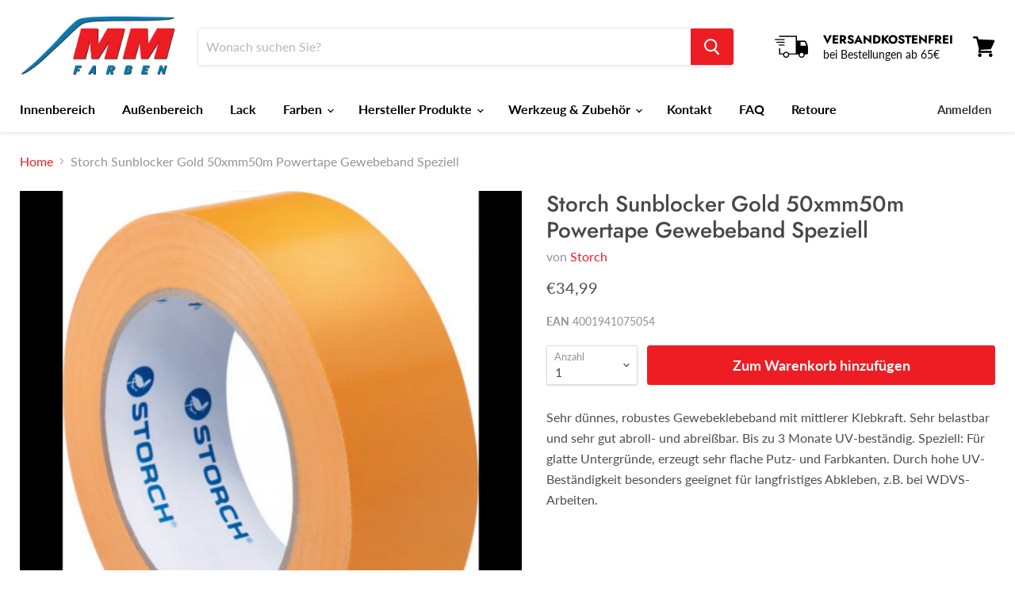

--- FILE ---
content_type: text/html; charset=utf-8
request_url: https://mmfarben.de/products/storch-sunblocker-gold-50xmm50m-powertape-gewebeband-speziell
body_size: 42987
content:















<!doctype html>
<html class="no-js no-touch" lang="de">
  
      <head>
 
<!-- Google Consent Mode V2 Consentmo -->
<script>
  window.consentmo_gcm_initial_state = "1";
  window.consentmo_gcm_state = "1";
  window.consentmo_gcm_security_storage = "strict";
  window.consentmo_gcm_ad_storage = "marketing";
  window.consentmo_gcm_analytics_storage = "analytics";
  window.consentmo_gcm_functionality_storage = "functionality";
  window.consentmo_gcm_personalization_storage = "functionality";
  window.consentmo_gcm_ads_data_redaction = "true";
  window.consentmo_gcm_url_passthrough = "";
  window.consentmo_gcm_data_layer_name = "dataLayer";
  
  // Google Consent Mode V2 integration script from Consentmo GDPR
  window.isenseRules = {};
  window.isenseRules.gcm = {
      gcmVersion: 2,
      integrationVersion: 3,
      customChanges: false,
      consentUpdated: false,
      initialState: 7,
      isCustomizationEnabled: false,
      adsDataRedaction: true,
      urlPassthrough: false,
      dataLayer: 'dataLayer',
      categories: { ad_personalization: "marketing", ad_storage: "marketing", ad_user_data: "marketing", analytics_storage: "analytics", functionality_storage: "functionality", personalization_storage: "functionality", security_storage: "strict"},
      storage: { ad_personalization: "false", ad_storage: "false", ad_user_data: "false", analytics_storage: "false", functionality_storage: "false", personalization_storage: "false", security_storage: "false", wait_for_update: 2000 }
  };
  if(window.consentmo_gcm_state !== null && window.consentmo_gcm_state !== "" && window.consentmo_gcm_state !== "0") {
    window.isenseRules.gcm.isCustomizationEnabled = true;
    window.isenseRules.gcm.initialState = window.consentmo_gcm_initial_state === null || window.consentmo_gcm_initial_state.trim() === "" ? window.isenseRules.gcm.initialState : window.consentmo_gcm_initial_state;
    window.isenseRules.gcm.categories.ad_storage = window.consentmo_gcm_ad_storage === null || window.consentmo_gcm_ad_storage.trim() === "" ? window.isenseRules.gcm.categories.ad_storage : window.consentmo_gcm_ad_storage;
    window.isenseRules.gcm.categories.ad_user_data = window.consentmo_gcm_ad_storage === null || window.consentmo_gcm_ad_storage.trim() === "" ? window.isenseRules.gcm.categories.ad_user_data : window.consentmo_gcm_ad_storage;
    window.isenseRules.gcm.categories.ad_personalization = window.consentmo_gcm_ad_storage === null || window.consentmo_gcm_ad_storage.trim() === "" ? window.isenseRules.gcm.categories.ad_personalization : window.consentmo_gcm_ad_storage;
    window.isenseRules.gcm.categories.analytics_storage = window.consentmo_gcm_analytics_storage === null || window.consentmo_gcm_analytics_storage.trim() === "" ? window.isenseRules.gcm.categories.analytics_storage : window.consentmo_gcm_analytics_storage;
    window.isenseRules.gcm.categories.functionality_storage = window.consentmo_gcm_functionality_storage === null || window.consentmo_gcm_functionality_storage.trim() === "" ? window.isenseRules.gcm.categories.functionality_storage : window.consentmo_gcm_functionality_storage;
    window.isenseRules.gcm.categories.personalization_storage = window.consentmo_gcm_personalization_storage === null || window.consentmo_gcm_personalization_storage.trim() === "" ? window.isenseRules.gcm.categories.personalization_storage : window.consentmo_gcm_personalization_storage;
    window.isenseRules.gcm.categories.security_storage = window.consentmo_gcm_security_storage === null || window.consentmo_gcm_security_storage.trim() === "" ? window.isenseRules.gcm.categories.security_storage : window.consentmo_gcm_security_storage;
    window.isenseRules.gcm.urlPassthrough = window.consentmo_gcm_url_passthrough === null || window.consentmo_gcm_url_passthrough.trim() === "" ? window.isenseRules.gcm.urlPassthrough : window.consentmo_gcm_url_passthrough;
    window.isenseRules.gcm.adsDataRedaction = window.consentmo_gcm_ads_data_redaction === null || window.consentmo_gcm_ads_data_redaction.trim() === "" ? window.isenseRules.gcm.adsDataRedaction : window.consentmo_gcm_ads_data_redaction;
    window.isenseRules.gcm.dataLayer = window.consentmo_gcm_data_layer_name === null || window.consentmo_gcm_data_layer_name.trim() === "" ? window.isenseRules.gcm.dataLayer : window.consentmo_gcm_data_layer_name;
  }
  window.isenseRules.initializeGcm = function (rules) {
    if(window.isenseRules.gcm.isCustomizationEnabled) {
      rules.initialState = window.isenseRules.gcm.initialState;
      rules.urlPassthrough = window.isenseRules.gcm.urlPassthrough === true || window.isenseRules.gcm.urlPassthrough === 'true';
      rules.adsDataRedaction = window.isenseRules.gcm.adsDataRedaction === true || window.isenseRules.gcm.adsDataRedaction === 'true';
    }
    
    let initialState = parseInt(rules.initialState);
    let marketingBlocked = initialState === 0 || initialState === 2 || initialState === 5 || initialState === 7;
    let analyticsBlocked = initialState === 0 || initialState === 3 || initialState === 6 || initialState === 7;
    let functionalityBlocked = initialState === 4 || initialState === 5 || initialState === 6 || initialState === 7;

    let gdprCache = localStorage.getItem('gdprCache') ? JSON.parse(localStorage.getItem('gdprCache')) : null;
    if (gdprCache && typeof gdprCache.updatedPreferences !== "undefined") {
      let updatedPreferences = gdprCache.updatedPreferences;
      marketingBlocked = parseInt(updatedPreferences.indexOf('marketing')) > -1;
      analyticsBlocked = parseInt(updatedPreferences.indexOf('analytics')) > -1;
      functionalityBlocked = parseInt(updatedPreferences.indexOf('functionality')) > -1;
    }

    Object.entries(rules.categories).forEach(category => {
      if(rules.storage.hasOwnProperty(category[0])) {
        switch(category[1]) {
          case 'strict':
            rules.storage[category[0]] = "granted";
            break;
          case 'marketing':
            rules.storage[category[0]] = marketingBlocked ? "denied" : "granted";
            break;
          case 'analytics':
            rules.storage[category[0]] = analyticsBlocked ? "denied" : "granted";
            break;
          case 'functionality':
            rules.storage[category[0]] = functionalityBlocked ? "denied" : "granted";
            break;
        }
      }
    });
    rules.consentUpdated = true;
    isenseRules.gcm = rules;
  }

  const isSetDefaultConsent = false;

  window[window.isenseRules.gcm.dataLayer] = window[window.isenseRules.gcm.dataLayer] || [];
  function gtag() { window[window.isenseRules.gcm.dataLayer].push(arguments); }

  if (isSetDefaultConsent) {
    //=== Default gtag settings - EDITABLE
    gtag("consent", "default", {
      ad_storage: "denied",
      ad_personalization: "denied",
      ad_user_data: "denied",
      analytics_storage: "denied",
      functionality_storage: "denied",
      personalization_storage: "denied",
      security_storage: "granted",
      wait_for_update: 2000
    });
    gtag("set", "ads_data_redaction", false);
    gtag("set", "url_passthrough", false);
    // Default gtag::end
  }

  function csmConsentGcm() {
    // Google Consent Mode - initialization start
    window.isenseRules.initializeGcm({
      ...window.isenseRules.gcm,
      adsDataRedaction: true,
      urlPassthrough: false,
      initialState: 7
    });

    /*
    * initialState acceptable values:
    * 0 - Set both ad_storage and analytics_storage to denied
    * 1 - Set all categories to granted
    * 2 - Set only ad_storage to denied
    * 3 - Set only analytics_storage to denied
    * 4 - Set only functionality_storage to denied
    * 5 - Set both ad_storage and functionality_storage to denied
    * 6 - Set both analytics_storage and functionality_storage to denied
    * 7 - Set all categories to denied
    */

    gtag("consent", (!isSetDefaultConsent ? "default" : "update"), isenseRules.gcm.storage);
    isenseRules.gcm.adsDataRedaction && gtag("set", "ads_data_redaction", isenseRules.gcm.adsDataRedaction);
    isenseRules.gcm.urlPassthrough && gtag("set", "url_passthrough", isenseRules.gcm.urlPassthrough);
  }

  let isInitConsentmoSignal = true;
  document.addEventListener("consentmoSignal", function(e) {
    if (isInitConsentmoSignal) {
      csmConsentGcm();
      isInitConsentmoSignal = false;
    }
  });
</script>
      
<meta name="google-site-verification" content="0LYQjPOF-5ZSVELQZ7Vi0VO81VMhib2mARmmtxx5OfI" /><script type="text/javascript">
        window.isense_gdpr_privacy_policy_text = "Datenschutzerklärung";
        window.isense_gdpr_accept_button_text = "Annehmen";
        window.isense_gdpr_close_button_text = "Schließen";
        window.isense_gdpr_change_cookies_text = "Einstellungen";
        window.isense_gdpr_text = "Diese Website verwendet Cookies, um sicherzustellen, dass Sie die beste Erfahrung auf unserer Website erhalten.";

        window.isense_gdpr_strict_cookies_checkbox = "Streng erforderliche Cookies";
        window.isense_gdpr_strict_cookies_text = "Diese Cookies sind für die Ausführung der Website erforderlich und können nicht ausgeschaltet werden. Solche Cookies werden nur als Reaktion auf von Ihnen durchgeführte Aktionen wie Sprache, Währung, Anmeldesitzung und Datenschutzeinstellungen gesetzt.";

        window.isense_gdpr_analytics_cookies_checkbox = "Analytik und Statistik";
        window.isense_gdpr_analytics_cookies_text = "Mit diesen Cookies können wir den Besucherverkehr messen und Verkehrsquellen anzeigen, indem wir Informationen in Datensätzen sammeln. Sie helfen uns auch zu verstehen, welche Produkte und Aktionen beliebter sind als andere.";

        window.isense_gdpr_marketing_cookies_checkbox = "Marketing und Retargeting";
        window.isense_gdpr_marketing_cookies_text = "Diese Cookies werden normalerweise von unseren Marketing- und Werbepartnern gesetzt. Sie können von ihnen verwendet werden, um ein Profil Ihres Interesses zu erstellen und Ihnen später relevante Anzeigen zu zeigen. Wenn Sie diese Cookies nicht zulassen, werden keine gezielten Anzeigen für Ihre Interessen geschaltet.";

        window.isense_gdpr_functionality_cookies_checkbox = "Funktionscookies";
        window.isense_gdpr_functionality_cookies_text = "Diese Cookies ermöglichen es unserer Website, zusätzliche Funktionen und persönliche Einstellungen anzubieten. Sie können von uns oder von Drittanbietern festgelegt werden, die wir auf unseren Seiten platziert haben. Wenn Sie diese Cookies nicht zulassen, funktionieren diese oder einige dieser Dienste möglicherweise nicht ordnungsgemäß.";

        window.isense_gdpr_popup_header = "Wählen Sie die Art der Cookies, die Sie verwenden";
        window.isense_gdpr_dismiss_button_text = "Schließen";

        window.isense_gdpr_accept_selected_button_text = "Akzeptieren";
        window.isense_gdpr_accept_all_button_text = "Alle akzeptieren";

        window.isense_gdpr_data_collection_text = "*Mit dem Anklicken der obigen Schaltflächen gebe ich mein Einverständnis zur Erfassung meiner IP-Adresse und E-Mail (falls registriert) an. Für mehr siehe <a href='https://mmfarben.de/pages/gdpr-compliance'>Einhaltung der DSGVO</a>";
      </script>



     
      
    <meta charset="utf-8">
    <meta http-equiv="x-ua-compatible" content="IE=edge">

    <link rel="preconnect" href="https://cdn.shopify.com">
    <link rel="preconnect" href="https://fonts.shopifycdn.com">
    <link rel="preconnect" href="https://v.shopify.com">
    <link rel="preconnect" href="https://cdn.shopifycloud.com">

    <title>Storch Sunblocker Gold 50xmm50m Powertape Gewebeband Speziell — MM Farben</title>

    
      <meta name="description" content="Sehr dünnes, robustes Gewebeklebeband mit mittlerer Klebkraft. Sehr belastbar und sehr gut abroll- und abreißbar. Bis zu 3 Monate UV-beständig. Speziell: Für glatte Untergründe, erzeugt sehr flache Putz- und Farbkanten. Durch hohe UV-Beständigkeit besonders geeignet für langfristiges Abkleben, z.B. bei WDVS-Arbeiten.">
    

    
  <link rel="shortcut icon" href="//mmfarben.de/cdn/shop/files/Favicon_32x32.png?v=1614319502" type="image/png">


    
      <link rel="canonical" href="https://mmfarben.de/products/storch-sunblocker-gold-50xmm50m-powertape-gewebeband-speziell" />
    

    <meta name="viewport" content="width=device-width">

    
    <link rel="preload" as="image" href="//cdn.shopify.com/s/files/1/0633/1672/1913/files/background-7w89787829378789247849378789478943789437894378989743789347893478943789342789789378932478943783473787387893.webp?v=1693413014">
















<meta property="og:site_name" content="MM Farben">
<meta property="og:url" content="https://mmfarben.de/products/storch-sunblocker-gold-50xmm50m-powertape-gewebeband-speziell">
<meta property="og:title" content="Storch Sunblocker Gold 50xmm50m Powertape Gewebeband Speziell">
<meta property="og:type" content="website">
<meta property="og:description" content="Sehr dünnes, robustes Gewebeklebeband mit mittlerer Klebkraft. Sehr belastbar und sehr gut abroll- und abreißbar. Bis zu 3 Monate UV-beständig. Speziell: Für glatte Untergründe, erzeugt sehr flache Putz- und Farbkanten. Durch hohe UV-Beständigkeit besonders geeignet für langfristiges Abkleben, z.B. bei WDVS-Arbeiten.">




    
    
    

    
    
    <meta
      property="og:image"
      content="https://mmfarben.de/cdn/shop/products/storch-sunblocker-gold-50xmm50m-powertape-gewebeband-speziell-4001941075054_1200x1200.jpg?v=1669431563"
    />
    <meta
      property="og:image:secure_url"
      content="https://mmfarben.de/cdn/shop/products/storch-sunblocker-gold-50xmm50m-powertape-gewebeband-speziell-4001941075054_1200x1200.jpg?v=1669431563"
    />
    <meta property="og:image:width" content="1200" />
    <meta property="og:image:height" content="1200" />
    
    
    <meta property="og:image:alt" content="Storch Sunblocker Gold 50xmm50m Powertape Gewebeband Speziell-4001941075054-MM Farben" />
  
















<meta name="twitter:title" content="Storch Sunblocker Gold 50xmm50m Powertape Gewebeband Speziell">
<meta name="twitter:description" content="Sehr dünnes, robustes Gewebeklebeband mit mittlerer Klebkraft. Sehr belastbar und sehr gut abroll- und abreißbar. Bis zu 3 Monate UV-beständig. Speziell: Für glatte Untergründe, erzeugt sehr flache Putz- und Farbkanten. Durch hohe UV-Beständigkeit besonders geeignet für langfristiges Abkleben, z.B. bei WDVS-Arbeiten.">
<script type="text/javascript">const observer = new MutationObserver(e => { e.forEach(({ addedNodes: e }) => { e.forEach(e => { 1 === e.nodeType && "SCRIPT" === e.tagName && (e.innerHTML.includes("asyncLoad") && (e.innerHTML = e.innerHTML.replace("if(window.attachEvent)", "document.addEventListener('asyncLazyLoad',function(event){asyncLoad();});if(window.attachEvent)").replaceAll(", asyncLoad", ", function(){}")), e.innerHTML.includes("PreviewBarInjector") && (e.innerHTML = e.innerHTML.replace("DOMContentLoaded", "asyncLazyLoad")), (e.className == 'analytics') && (e.type = 'text/lazyload'),(e.src.includes("assets/storefront/features")⠟⠺⠟⠺⠞⠺⠟⠞⠵⠵⠞⠵⠺⠞⠟⠵⠺⠺⠞⠺⠺⠟⠞⠞⠟⠺⠞⠺⠞⠞⠵⠵⠺⠟⠺⠺e.src.includes("connect.facebook.net"))&&(e.setAttribute("data-src", e.src), e.removeAttribute("src")))})})});observer.observe(document.documentElement,{childList:!0,subtree:!0})</script><script src="//cdn.shopify.com/s/files/1/0574/0809/4268/t/1/assets/webPixelsManager.js" type="text/javascript"></script><script src="//cdn.shopify.com/s/files/1/0644/2975/2553/t/2/assets/globo_cart.js" type="text/javascript"></script>

    
    
    
      
      
      <meta name="twitter:card" content="summary">
    
    
    <meta
      property="twitter:image"
      content="https://mmfarben.de/cdn/shop/products/storch-sunblocker-gold-50xmm50m-powertape-gewebeband-speziell-4001941075054_1200x1200_crop_center.jpg?v=1669431563"
    />
    <meta property="twitter:image:width" content="1200" />
    <meta property="twitter:image:height" content="1200" />
    
    
    <meta property="twitter:image:alt" content="Storch Sunblocker Gold 50xmm50m Powertape Gewebeband Speziell-4001941075054-MM Farben" />
  



    <!-- Google tag (gtag.js) -->
<!-- <script async src="https://www.googletagmanager.com/gtag/js?id=G-JYHKF0BSHP"></script>
<script>
  window.dataLayer = window.dataLayer || [];
  function gtag(){dataLayer.push(arguments);}
  gtag('js', new Date());

  gtag('config', 'G-JYHKF0BSHP');
</script> -->
           <!--START-->
        <script src="https://pix.hyj.mobi/rt?t=d&action=s&cid=8227" async="async"></script>
        <!--END-->
    <link rel="preload" href="//mmfarben.de/cdn/fonts/lato/lato_n7.900f219bc7337bc57a7a2151983f0a4a4d9d5dcf.woff2" as="font" crossorigin="anonymous">
    <link rel="preload" as="style" href="//mmfarben.de/cdn/shop/t/16/assets/theme.css?v=28908794532199928761759337040">

    
  <script>window.performance && window.performance.mark && window.performance.mark('shopify.content_for_header.start');</script><meta name="google-site-verification" content="0LYQjPOF-5ZSVELQZ7Vi0VO81VMhib2mARmmtxx5OfI">
<meta name="facebook-domain-verification" content="lhubmj21ze2uxpkpin1gfxbdct5upi">
<meta name="google-site-verification" content="GSd8oSRxsiLOJ0wy8602OFU008fbLUetHFVoy9-dYDU">
<meta id="shopify-digital-wallet" name="shopify-digital-wallet" content="/35670786179/digital_wallets/dialog">
<meta name="shopify-checkout-api-token" content="e25772e477c6bf1211b762d196331168">
<meta id="in-context-paypal-metadata" data-shop-id="35670786179" data-venmo-supported="false" data-environment="production" data-locale="de_DE" data-paypal-v4="true" data-currency="EUR">
<link rel="alternate" type="application/json+oembed" href="https://mmfarben.de/products/storch-sunblocker-gold-50xmm50m-powertape-gewebeband-speziell.oembed">
<script async="async" src="/checkouts/internal/preloads.js?locale=de-DE"></script>
<link rel="preconnect" href="https://shop.app" crossorigin="anonymous">
<script async="async" src="https://shop.app/checkouts/internal/preloads.js?locale=de-DE&shop_id=35670786179" crossorigin="anonymous"></script>
<script id="apple-pay-shop-capabilities" type="application/json">{"shopId":35670786179,"countryCode":"DE","currencyCode":"EUR","merchantCapabilities":["supports3DS"],"merchantId":"gid:\/\/shopify\/Shop\/35670786179","merchantName":"MM Farben","requiredBillingContactFields":["postalAddress","email"],"requiredShippingContactFields":["postalAddress","email"],"shippingType":"shipping","supportedNetworks":["visa","maestro","masterCard","amex"],"total":{"type":"pending","label":"MM Farben","amount":"1.00"},"shopifyPaymentsEnabled":true,"supportsSubscriptions":true}</script>
<script id="shopify-features" type="application/json">{"accessToken":"e25772e477c6bf1211b762d196331168","betas":["rich-media-storefront-analytics"],"domain":"mmfarben.de","predictiveSearch":true,"shopId":35670786179,"locale":"de"}</script>
<script>var Shopify = Shopify || {};
Shopify.shop = "mm-farben-co.myshopify.com";
Shopify.locale = "de";
Shopify.currency = {"active":"EUR","rate":"1.0"};
Shopify.country = "DE";
Shopify.theme = {"name":"New Main || OPT","id":145171415306,"schema_name":"Empire","schema_version":"5.7.1","theme_store_id":838,"role":"main"};
Shopify.theme.handle = "null";
Shopify.theme.style = {"id":null,"handle":null};
Shopify.cdnHost = "mmfarben.de/cdn";
Shopify.routes = Shopify.routes || {};
Shopify.routes.root = "/";</script>
<script type="module">!function(o){(o.Shopify=o.Shopify||{}).modules=!0}(window);</script>
<script>!function(o){function n(){var o=[];function n(){o.push(Array.prototype.slice.apply(arguments))}return n.q=o,n}var t=o.Shopify=o.Shopify||{};t.loadFeatures=n(),t.autoloadFeatures=n()}(window);</script>
<script>
  window.ShopifyPay = window.ShopifyPay || {};
  window.ShopifyPay.apiHost = "shop.app\/pay";
  window.ShopifyPay.redirectState = null;
</script>
<script id="shop-js-analytics" type="application/json">{"pageType":"product"}</script>
<script defer="defer" async type="module" src="//mmfarben.de/cdn/shopifycloud/shop-js/modules/v2/client.init-shop-cart-sync_HUjMWWU5.de.esm.js"></script>
<script defer="defer" async type="module" src="//mmfarben.de/cdn/shopifycloud/shop-js/modules/v2/chunk.common_QpfDqRK1.esm.js"></script>
<script type="module">
  await import("//mmfarben.de/cdn/shopifycloud/shop-js/modules/v2/client.init-shop-cart-sync_HUjMWWU5.de.esm.js");
await import("//mmfarben.de/cdn/shopifycloud/shop-js/modules/v2/chunk.common_QpfDqRK1.esm.js");

  window.Shopify.SignInWithShop?.initShopCartSync?.({"fedCMEnabled":true,"windoidEnabled":true});

</script>
<script>
  window.Shopify = window.Shopify || {};
  if (!window.Shopify.featureAssets) window.Shopify.featureAssets = {};
  window.Shopify.featureAssets['shop-js'] = {"shop-cart-sync":["modules/v2/client.shop-cart-sync_ByUgVWtJ.de.esm.js","modules/v2/chunk.common_QpfDqRK1.esm.js"],"init-fed-cm":["modules/v2/client.init-fed-cm_CVqhkk-1.de.esm.js","modules/v2/chunk.common_QpfDqRK1.esm.js"],"shop-button":["modules/v2/client.shop-button_B0pFlqys.de.esm.js","modules/v2/chunk.common_QpfDqRK1.esm.js"],"shop-cash-offers":["modules/v2/client.shop-cash-offers_CaaeZ5wd.de.esm.js","modules/v2/chunk.common_QpfDqRK1.esm.js","modules/v2/chunk.modal_CS8dP9kO.esm.js"],"init-windoid":["modules/v2/client.init-windoid_B-gyVqfY.de.esm.js","modules/v2/chunk.common_QpfDqRK1.esm.js"],"shop-toast-manager":["modules/v2/client.shop-toast-manager_DgTeluS3.de.esm.js","modules/v2/chunk.common_QpfDqRK1.esm.js"],"init-shop-email-lookup-coordinator":["modules/v2/client.init-shop-email-lookup-coordinator_C5I212n4.de.esm.js","modules/v2/chunk.common_QpfDqRK1.esm.js"],"init-shop-cart-sync":["modules/v2/client.init-shop-cart-sync_HUjMWWU5.de.esm.js","modules/v2/chunk.common_QpfDqRK1.esm.js"],"avatar":["modules/v2/client.avatar_BTnouDA3.de.esm.js"],"pay-button":["modules/v2/client.pay-button_CJaF-UDc.de.esm.js","modules/v2/chunk.common_QpfDqRK1.esm.js"],"init-customer-accounts":["modules/v2/client.init-customer-accounts_BI_wUvuR.de.esm.js","modules/v2/client.shop-login-button_DTPR4l75.de.esm.js","modules/v2/chunk.common_QpfDqRK1.esm.js","modules/v2/chunk.modal_CS8dP9kO.esm.js"],"init-shop-for-new-customer-accounts":["modules/v2/client.init-shop-for-new-customer-accounts_C4qR5Wl-.de.esm.js","modules/v2/client.shop-login-button_DTPR4l75.de.esm.js","modules/v2/chunk.common_QpfDqRK1.esm.js","modules/v2/chunk.modal_CS8dP9kO.esm.js"],"shop-login-button":["modules/v2/client.shop-login-button_DTPR4l75.de.esm.js","modules/v2/chunk.common_QpfDqRK1.esm.js","modules/v2/chunk.modal_CS8dP9kO.esm.js"],"init-customer-accounts-sign-up":["modules/v2/client.init-customer-accounts-sign-up_SG5gYFpP.de.esm.js","modules/v2/client.shop-login-button_DTPR4l75.de.esm.js","modules/v2/chunk.common_QpfDqRK1.esm.js","modules/v2/chunk.modal_CS8dP9kO.esm.js"],"shop-follow-button":["modules/v2/client.shop-follow-button_CmMsyvrH.de.esm.js","modules/v2/chunk.common_QpfDqRK1.esm.js","modules/v2/chunk.modal_CS8dP9kO.esm.js"],"checkout-modal":["modules/v2/client.checkout-modal_tfCxQqrq.de.esm.js","modules/v2/chunk.common_QpfDqRK1.esm.js","modules/v2/chunk.modal_CS8dP9kO.esm.js"],"lead-capture":["modules/v2/client.lead-capture_Ccz5Zm6k.de.esm.js","modules/v2/chunk.common_QpfDqRK1.esm.js","modules/v2/chunk.modal_CS8dP9kO.esm.js"],"shop-login":["modules/v2/client.shop-login_BfivnucW.de.esm.js","modules/v2/chunk.common_QpfDqRK1.esm.js","modules/v2/chunk.modal_CS8dP9kO.esm.js"],"payment-terms":["modules/v2/client.payment-terms_D2Mn0eFV.de.esm.js","modules/v2/chunk.common_QpfDqRK1.esm.js","modules/v2/chunk.modal_CS8dP9kO.esm.js"]};
</script>
<script>(function() {
  var isLoaded = false;
  function asyncLoad() {
    if (isLoaded) return;
    isLoaded = true;
    var urls = ["https:\/\/gdprcdn.b-cdn.net\/js\/gdpr_cookie_consent.min.js?shop=mm-farben-co.myshopify.com","https:\/\/static.klaviyo.com\/onsite\/js\/NQccwP\/klaviyo.js?company_id=NQccwP\u0026shop=mm-farben-co.myshopify.com"];
    for (var i = 0; i < urls.length; i++) {
      var s = document.createElement('script');
      s.type = 'text/javascript';
      s.async = true;
      s.src = urls[i];
      var x = document.getElementsByTagName('script')[0];
      x.parentNode.insertBefore(s, x);
    }
  };
  if(window.attachEvent) {
    window.attachEvent('onload', asyncLoad);
  } else {
    window.addEventListener('load', asyncLoad, false);
  }
})();</script>
<script id="__st">var __st={"a":35670786179,"offset":3600,"reqid":"fbe1d145-b039-4d35-a811-032ead8cffb5-1768672210","pageurl":"mmfarben.de\/products\/storch-sunblocker-gold-50xmm50m-powertape-gewebeband-speziell","u":"4150824ba02f","p":"product","rtyp":"product","rid":7326716756129};</script>
<script>window.ShopifyPaypalV4VisibilityTracking = true;</script>
<script id="captcha-bootstrap">!function(){'use strict';const t='contact',e='account',n='new_comment',o=[[t,t],['blogs',n],['comments',n],[t,'customer']],c=[[e,'customer_login'],[e,'guest_login'],[e,'recover_customer_password'],[e,'create_customer']],r=t=>t.map((([t,e])=>`form[action*='/${t}']:not([data-nocaptcha='true']) input[name='form_type'][value='${e}']`)).join(','),a=t=>()=>t?[...document.querySelectorAll(t)].map((t=>t.form)):[];function s(){const t=[...o],e=r(t);return a(e)}const i='password',u='form_key',d=['recaptcha-v3-token','g-recaptcha-response','h-captcha-response',i],f=()=>{try{return window.sessionStorage}catch{return}},m='__shopify_v',_=t=>t.elements[u];function p(t,e,n=!1){try{const o=window.sessionStorage,c=JSON.parse(o.getItem(e)),{data:r}=function(t){const{data:e,action:n}=t;return t[m]||n?{data:e,action:n}:{data:t,action:n}}(c);for(const[e,n]of Object.entries(r))t.elements[e]&&(t.elements[e].value=n);n&&o.removeItem(e)}catch(o){console.error('form repopulation failed',{error:o})}}const l='form_type',E='cptcha';function T(t){t.dataset[E]=!0}const w=window,h=w.document,L='Shopify',v='ce_forms',y='captcha';let A=!1;((t,e)=>{const n=(g='f06e6c50-85a8-45c8-87d0-21a2b65856fe',I='https://cdn.shopify.com/shopifycloud/storefront-forms-hcaptcha/ce_storefront_forms_captcha_hcaptcha.v1.5.2.iife.js',D={infoText:'Durch hCaptcha geschützt',privacyText:'Datenschutz',termsText:'Allgemeine Geschäftsbedingungen'},(t,e,n)=>{const o=w[L][v],c=o.bindForm;if(c)return c(t,g,e,D).then(n);var r;o.q.push([[t,g,e,D],n]),r=I,A||(h.body.append(Object.assign(h.createElement('script'),{id:'captcha-provider',async:!0,src:r})),A=!0)});var g,I,D;w[L]=w[L]||{},w[L][v]=w[L][v]||{},w[L][v].q=[],w[L][y]=w[L][y]||{},w[L][y].protect=function(t,e){n(t,void 0,e),T(t)},Object.freeze(w[L][y]),function(t,e,n,w,h,L){const[v,y,A,g]=function(t,e,n){const i=e?o:[],u=t?c:[],d=[...i,...u],f=r(d),m=r(i),_=r(d.filter((([t,e])=>n.includes(e))));return[a(f),a(m),a(_),s()]}(w,h,L),I=t=>{const e=t.target;return e instanceof HTMLFormElement?e:e&&e.form},D=t=>v().includes(t);t.addEventListener('submit',(t=>{const e=I(t);if(!e)return;const n=D(e)&&!e.dataset.hcaptchaBound&&!e.dataset.recaptchaBound,o=_(e),c=g().includes(e)&&(!o||!o.value);(n||c)&&t.preventDefault(),c&&!n&&(function(t){try{if(!f())return;!function(t){const e=f();if(!e)return;const n=_(t);if(!n)return;const o=n.value;o&&e.removeItem(o)}(t);const e=Array.from(Array(32),(()=>Math.random().toString(36)[2])).join('');!function(t,e){_(t)||t.append(Object.assign(document.createElement('input'),{type:'hidden',name:u})),t.elements[u].value=e}(t,e),function(t,e){const n=f();if(!n)return;const o=[...t.querySelectorAll(`input[type='${i}']`)].map((({name:t})=>t)),c=[...d,...o],r={};for(const[a,s]of new FormData(t).entries())c.includes(a)||(r[a]=s);n.setItem(e,JSON.stringify({[m]:1,action:t.action,data:r}))}(t,e)}catch(e){console.error('failed to persist form',e)}}(e),e.submit())}));const S=(t,e)=>{t&&!t.dataset[E]&&(n(t,e.some((e=>e===t))),T(t))};for(const o of['focusin','change'])t.addEventListener(o,(t=>{const e=I(t);D(e)&&S(e,y())}));const B=e.get('form_key'),M=e.get(l),P=B&&M;t.addEventListener('DOMContentLoaded',(()=>{const t=y();if(P)for(const e of t)e.elements[l].value===M&&p(e,B);[...new Set([...A(),...v().filter((t=>'true'===t.dataset.shopifyCaptcha))])].forEach((e=>S(e,t)))}))}(h,new URLSearchParams(w.location.search),n,t,e,['guest_login'])})(!0,!0)}();</script>
<script integrity="sha256-4kQ18oKyAcykRKYeNunJcIwy7WH5gtpwJnB7kiuLZ1E=" data-source-attribution="shopify.loadfeatures" defer="defer" src="//mmfarben.de/cdn/shopifycloud/storefront/assets/storefront/load_feature-a0a9edcb.js" crossorigin="anonymous"></script>
<script crossorigin="anonymous" defer="defer" src="//mmfarben.de/cdn/shopifycloud/storefront/assets/shopify_pay/storefront-65b4c6d7.js?v=20250812"></script>
<script data-source-attribution="shopify.dynamic_checkout.dynamic.init">var Shopify=Shopify||{};Shopify.PaymentButton=Shopify.PaymentButton||{isStorefrontPortableWallets:!0,init:function(){window.Shopify.PaymentButton.init=function(){};var t=document.createElement("script");t.src="https://mmfarben.de/cdn/shopifycloud/portable-wallets/latest/portable-wallets.de.js",t.type="module",document.head.appendChild(t)}};
</script>
<script data-source-attribution="shopify.dynamic_checkout.buyer_consent">
  function portableWalletsHideBuyerConsent(e){var t=document.getElementById("shopify-buyer-consent"),n=document.getElementById("shopify-subscription-policy-button");t&&n&&(t.classList.add("hidden"),t.setAttribute("aria-hidden","true"),n.removeEventListener("click",e))}function portableWalletsShowBuyerConsent(e){var t=document.getElementById("shopify-buyer-consent"),n=document.getElementById("shopify-subscription-policy-button");t&&n&&(t.classList.remove("hidden"),t.removeAttribute("aria-hidden"),n.addEventListener("click",e))}window.Shopify?.PaymentButton&&(window.Shopify.PaymentButton.hideBuyerConsent=portableWalletsHideBuyerConsent,window.Shopify.PaymentButton.showBuyerConsent=portableWalletsShowBuyerConsent);
</script>
<script data-source-attribution="shopify.dynamic_checkout.cart.bootstrap">document.addEventListener("DOMContentLoaded",(function(){function t(){return document.querySelector("shopify-accelerated-checkout-cart, shopify-accelerated-checkout")}if(t())Shopify.PaymentButton.init();else{new MutationObserver((function(e,n){t()&&(Shopify.PaymentButton.init(),n.disconnect())})).observe(document.body,{childList:!0,subtree:!0})}}));
</script>
<link id="shopify-accelerated-checkout-styles" rel="stylesheet" media="screen" href="https://mmfarben.de/cdn/shopifycloud/portable-wallets/latest/accelerated-checkout-backwards-compat.css" crossorigin="anonymous">
<style id="shopify-accelerated-checkout-cart">
        #shopify-buyer-consent {
  margin-top: 1em;
  display: inline-block;
  width: 100%;
}

#shopify-buyer-consent.hidden {
  display: none;
}

#shopify-subscription-policy-button {
  background: none;
  border: none;
  padding: 0;
  text-decoration: underline;
  font-size: inherit;
  cursor: pointer;
}

#shopify-subscription-policy-button::before {
  box-shadow: none;
}

      </style>

<script>window.performance && window.performance.mark && window.performance.mark('shopify.content_for_header.end');</script>
  <!-- "snippets/shogun-products.liquid" was not rendered, the associated app was uninstalled -->


    <link href="//mmfarben.de/cdn/shop/t/16/assets/theme.css?v=28908794532199928761759337040" rel="stylesheet" type="text/css" media="all" />

    
    <script>
      window.Theme = window.Theme || {};
      window.Theme.routes = {
        "root_url": "/",
        "account_url": "/account",
        "account_login_url": "https://mmfarben.de/customer_authentication/redirect?locale=de&region_country=DE",
        "account_logout_url": "/account/logout",
        "account_register_url": "https://account.mmfarben.de?locale=de",
        "account_addresses_url": "/account/addresses",
        "collections_url": "/collections",
        "all_products_collection_url": "/collections/all",
        "search_url": "/search",
        "cart_url": "/cart",
        "cart_add_url": "/cart/add",
        "cart_change_url": "/cart/change",
        "cart_clear_url": "/cart/clear",
        "product_recommendations_url": "/recommendations/products",
      };
    </script>
    

  <!--Gem_Page_Header_Script-->
<!-- "snippets/gem-app-header-scripts.liquid" was not rendered, the associated app was uninstalled -->
<!--End_Gem_Page_Header_Script-->
<script type="text/javascript">
  window.Rivo = window.Rivo || {};
  window.Rivo.common = window.Rivo.common || {};
  window.Rivo.common.shop = {
    permanent_domain: 'mm-farben-co.myshopify.com',
    currency: "EUR",
    money_format: "€{{amount_with_comma_separator}}",
    id: 35670786179
  };
  

  window.Rivo.common.template = 'product';
  window.Rivo.common.cart = {};
  window.Rivo.global_config = {"asset_urls":{"loy":{"api_js":"https:\/\/cdn.shopify.com\/s\/files\/1\/0194\/1736\/6592\/t\/1\/assets\/ba_rivo_api.js?v=1711433133","lp_js":null,"lp_css":"https:\/\/cdn.shopify.com\/s\/files\/1\/0194\/1736\/6592\/t\/1\/assets\/ba_rivo_lp.css?v=1711746275","init_js":"https:\/\/cdn.shopify.com\/s\/files\/1\/0194\/1736\/6592\/t\/1\/assets\/ba_loy_init.js?v=1710750770","referrals_js":"https:\/\/cdn.shopify.com\/s\/files\/1\/0194\/1736\/6592\/t\/1\/assets\/ba_loy_referrals.js?v=1710363452","referrals_css":"https:\/\/cdn.shopify.com\/s\/files\/1\/0194\/1736\/6592\/t\/1\/assets\/ba_loy_referrals.css?v=1700287043","widget_js":"https:\/\/cdn.shopify.com\/s\/files\/1\/0194\/1736\/6592\/t\/1\/assets\/ba_loy_widget.js?v=1708835144","widget_css":"https:\/\/cdn.shopify.com\/s\/files\/1\/0194\/1736\/6592\/t\/1\/assets\/ba_loy_widget.css?v=1692840875","page_init_js":"https:\/\/cdn.shopify.com\/s\/files\/1\/0194\/1736\/6592\/t\/1\/assets\/ba_loy_page_init.js?v=1708835145","page_widget_js":"https:\/\/cdn.shopify.com\/s\/files\/1\/0194\/1736\/6592\/t\/1\/assets\/ba_loy_page_widget.js?v=1711432435","page_widget_css":"https:\/\/cdn.shopify.com\/s\/files\/1\/0194\/1736\/6592\/t\/1\/assets\/ba_loy_page.css?v=1693059047","page_preview_js":"\/assets\/msg\/loy_page_preview.js","app_proxy_applications_js":"https:\/\/cdn.shopify.com\/s\/files\/1\/0194\/1736\/6592\/t\/1\/assets\/app_proxy_application.js?v=1708834973","app_proxy_membership_js":"https:\/\/cdn.shopify.com\/s\/files\/1\/0194\/1736\/6592\/t\/1\/assets\/app_proxy_membership.js?v=1708834974"},"forms":{"init_js":"https:\/\/cdn.shopify.com\/s\/files\/1\/0194\/1736\/6592\/t\/1\/assets\/ba_forms_init.js?v=1708835148","widget_js":"https:\/\/cdn.shopify.com\/s\/files\/1\/0194\/1736\/6592\/t\/1\/assets\/ba_forms_widget.js?v=1708835149","forms_css":"https:\/\/cdn.shopify.com\/s\/files\/1\/0194\/1736\/6592\/t\/1\/assets\/ba_forms.css?v=1691714518"},"global":{"helper_js":"https:\/\/cdn.shopify.com\/s\/files\/1\/0194\/1736\/6592\/t\/1\/assets\/ba_tracking.js?v=1710750015"}},"proxy_paths":{"loy":"\/apps\/ba-loy","app_metrics":"\/apps\/ba-loy\/app_metrics","push_subscription":"\/apps\/ba-loy\/push"},"aat":["loy"],"pv":false,"sts":false,"bam":false,"batc":false,"base_money_format":"€{{amount_with_comma_separator}}","online_store_version":1,"loy_js_api_enabled":false,"shop":{"id":35670786179,"name":"MM Farben","domain":"mmfarben.de"},"theme_extension_local_assets":false};

  
    if (window.Rivo.common.template == 'product'){
      window.Rivo.common.product = {
        id: 7326716756129, price: 3499, handle: "storch-sunblocker-gold-50xmm50m-powertape-gewebeband-speziell", tags: ["Hersteller_Storch","Storch"],
        available: true, title: "Storch Sunblocker Gold 50xmm50m Powertape Gewebeband Speziell", variants: [{"id":41788040642721,"title":"Default Title","option1":"Default Title","option2":null,"option3":null,"sku":"4001941075054","requires_shipping":true,"taxable":true,"featured_image":null,"available":true,"name":"Storch Sunblocker Gold 50xmm50m Powertape Gewebeband Speziell","public_title":null,"options":["Default Title"],"price":3499,"weight":0,"compare_at_price":null,"inventory_management":"shopify","barcode":"4001941075054","requires_selling_plan":false,"selling_plan_allocations":[]}]
      };
    }
  

    window.Rivo.loy_config = {"brand_theme_settings":{"button_bg":"#0b79ac","header_bg":"#0b79ac","custom_css":"","desc_color":"#737376","icon_color":"#3a3a3a","link_color":"#0b79ac","visibility":"both","cards_shape":"rounded","hide_widget":"0","launcher_bg":"#0b79ac","title_color":"#212b36","banner_image":"","inputs_shape":"rounded","buttons_shape":"rounded","primary_color":"#2932fc","launcher_shape":"circle","container_shape":"rounded","mobile_placement":"left","button_text_color":"#ffffff","desktop_placement":"left","header_text_color":"#ffffff","powered_by_hidden":"1","launcher_text_color":"#ffffff","mobile_side_spacing":"20","desktop_side_spacing":"20","visibility_condition":"","mobile_bottom_spacing":"20","desktop_bottom_spacing":"20","hide_widget_permanently":"false","hide_widget_launcher_on_mobile":"0"},"launcher_style_settings":{"mobile_icon":"gift","mobile_text":"Belohnungen","desktop_icon":"gift","desktop_text":"Belohnungen","mobile_layout":"image_only","desktop_layout":"icon_with_text","mobile_launcher_icon":null,"desktop_launcher_icon":null},"points_program_enabled":true,"referral_program_enabled":true,"membership_program_enabled":false,"vip_program_enabled":false,"vip_program_tier_type":"points_earned","vip_program_period":"lifetime","domain_name":"loyalty.rivo.io","panel_order_settings":{"points":"1","referrals":"2","vip":"3"},"font_settings":{"primary_font":null,"secondary_font":null},"translations":{"visitor_header_caption":"Melden Sie sich jetzt an und schalten Sie tolle Prämien frei","visitor_header_title":"Treueprogramm","acct_creation_title":"Anmelden und Prämien erhalten","acct_creation_desc":"Get rewarded for being an awesome customer","acct_creation_sign_in":"Schon ein Mitglied?","acct_creation_btn":"Beginnen","visitor_point_header":"Verdiene Punkte","visitor_point_desc":"Sammeln Sie Punkte und verwandeln Sie diese in Prämien!","member_header_caption":"Deine Punkte","member_header_title":"{points}","member_point_header":"Points","member_point_desc":"Earn points and turn these into rewards!","general_ways_to_earn":"Möglichkeiten zu verdienen","general_ways_to_redeem":"Möglichkeiten zur Einlösung","general_sign_in":"Anmelden","general_sign_up":"Melden Sie sich an","general_signed_up":"Angemeldet","general_no_rewards_yet":"Noch keine Belohnungen","general_your_rewards_will_show_here":"Ihre Belohnungen werden hier angezeigt.","general_past_rewards":"Vergangene Belohnungen","general_go_back":"Geh zurück","general_your_rewards":"Ihre Belohnungen","general_upcoming_reward":"Kommende Belohnung","general_redeem":"Einlösen","general_redeemed_a_reward":"Eine Prämie eingelöst","general_redeemed_store_credit":"Eingelöstes Store-Guthaben","general_order_placed_store_credit_multiplier":"Erhalten Sie Geld zurück für jeden ausgegebenen Euro","general_loyalty_program_and_rewards":"Treueprogramm und Prämien","general_you_have":"Du hast","general_converted_to_credits_internal_note":"Von Punkten in Guthaben umgerechnet","general_converted_to_credits_external_note":"Ihr Punkteguthaben wurde in Guthaben umgewandelt","general_activate_store_credit":"Aktivieren Sie das Store-Guthaben","general_you_have_points":"Du hast {{points}} Punkte","general_expiration_date":"Verfallsdatum","general_fallback_first_name":"there","general_click_to_see_more":"Mein Prämienkonto anzeigen","general_rewards":"Belohnungen","general_reward":"Belohnung","general_manual_points_adjust":"Manuelle Punkte Anspassung","general_add_points_default_note":"Durch Punkteimport gewährte Punkte","general_points_for_judgeme_review":"JudgeMe review","general_reset_removal_default_note":"Vorhandene Punkte wurden entfernt, da die Punkte aus dem Import zurückgesetzt wurden","general_reset_new_balance_default_note":"Durch den Punkteimport werden die Punkte auf den neuen Kontostand zurückgesetzt","general_refund_points":"Punkte zurückerstattet","general_cancel_points":"Punkte gestrichen","general_use_discount_code":"Nutzen Sie diesen Rabattcode bei Ihrer nächsten Bestellung!","general_apply_code":"Code anwenden","general_add_product_to_cart":"Produkt zum Warenkorb hinzufügen","general_spend":"den du ausgegeben hast","general_spent":"Ausgegeben","general_points":"Punkte","general_point":"Punkte","general_credit":"Guthaben","general_credits":"Guthaben","general_balance_text_plural":"Guthaben","general_balance_text":"Shop Guthaben","general_discount_amount_coupon":"Gutschein im Wert von {{discount_amount}} € Rabatt","general_discount_amount":"Punkte für {{discount_amount}} € Rabatt","general_no_points_yet":"Noch keine Punkte","general_no_activity_yet":"Noch keine Aktivität","general_have_not_earned_points":"Sie haben noch keine Punkte gesammelt.","general_place_an_order":"Eine Bestellung aufgeben","general_placed_an_order":"Bestellt","general_points_for_every":"Punkte für jeden","general_how_to_earn_points":"Wie verdiene ich Punkte?","general_points_activity":"Punkteverlauf","general_celebrate_birthday":"Feiern Sie einen Geburtstag","general_celebrate_birthday_past_tense":"Feiern Sie einen Geburtstag","general_birthday_reward":"Celebrate with aFeiern Sie mit einer Belohnung reward","general_celebrate_your_birthday":"Lass uns deinen Geburtstag feiern! 🎉 Bitte geben Sie uns 30 Tage vorher Bescheid, sonst müssen Sie noch ein Jahr warten.","general_edit_date":"Datum bearbeiten","general_month":"Monat","general_day":"Tag","general_enter_valid_date":"Bitte gib ein korrektes Datum an","general_save_date":"Sichere die Daten","general_reward_show":"Anzeigen","general_share_via_email":"Per E-Mail teilen","general_share_link":"Teilen Sie Ihren persönlichen Link","general_share_on":"Teilen auf","general_please_choose_an_option":"Bitte wählen Sie eine Option aus von ","general_product_page":"Produktseite","general_were_awarded_points":"wurden mit Punkten ausgezeichnet","general_by":"bei","social_instagram_follow":"Folgen Sie auf Instagram","social_tiktok_follow":"Folgen Sie auf TikTok","social_facebook_like":"Seite auf Facebook liken","social_facebook_share":"Link auf Facebook teilen","social_twitter_follow":"Auf Twitter folgen","social_twitter_share":"Link auf Twitter teilen","social_instagram_follow_past_tense":"Gefolgt auf Instagram","social_tiktok_follow_past_tense":"Gefolgt auf TikTok","social_facebook_like_past_tense":"Hat eine Seite auf Facebook mit „Gefällt mir“ markiert","social_facebook_share_past_tense":"Einen Link auf Facebook geteilt","social_twitter_follow_past_tense":"Gefolgt auf Twitter","social_twitter_share_past_tense":"Einen Link auf Twitter geteilt","social_follow":"Folgen","social_share":"Teilen","social_like":"Gefällt mir","referral_complete":"Schließen Sie eine Empfehlung ab","referral_complete_past_tense":"Eine Empfehlung abgeschlossen","referral_complete_points":"{{points_amount}} Punkte für jede abgeschlossene Empfehlung","review_complete":"Schreibe eine Produktbewertung","review_complete_past_tense":"Eine Produktbewertung geschrieben","review_complete_points":"{{points_amount}} Punkte für jede veröffentlichte Bewertung","referrals_title":"Empfehlungsprogramm","referrals_visitor_desc":"Empfehlen Sie MM Farben zu einen Freund, der einen Kauf tätigt, und Sie beide erhalten Prämien.","referrals_create_account_to_claim_coupon":"Erstellen Sie ein Konto, um Ihren Gutschein einzufordern","referrals_create_account":"Ein Konto erstellen","referrals_referred_reward":"Ihre Empfehlung erhält","referrals_referrer_reward":"Sie erhalten","referrals_call_to_action":"Empfehlen Sie Freunde und verdienen Sie","referrals_completed":"Bisher abgeschlossene Empfehlungen","referrals_share_link":"Teilen Sie diesen Link mit einem Freund, damit dieser die Belohnung einfordern kann:","referrals_referral_code":"Ihr Empfehlungslink zum Teilen","referrals_get_reward":"Bekomm dein","referrals_claimed_reward":"Hier ist dein","referrals_claim_reward":"Fordern Sie Ihr Geschenk an","referrals_email_invite":"Empfehlen Sie Freunde per E-Mail","referrals_email_send":"E-Mail senden","referrals_email_to":"Zu","referrals_email_to_placeholder":"Fügen Sie eine durch Kommas getrennte Liste von E-Mails hinzu","referrals_email_message":"Nachricht","referrals_email_message_placeholder":"Passen Sie Ihre Empfehlungsnachricht an. Der Empfehlungslink wird automatisch hinzugefügt.","referrals_email_your_friend_has_referred_you":"Ihr Freund hat Ihnen {{shop_name}} empfohlen","referrals_email_checkout_out_and_claim_reward":"Schauen Sie sich den Empfehlungslink an und fordern Sie eine kostenlose Prämie an.","referrals_invalid_email":"Bitte geben Sie eine gültige E-Mail-Adresse ein","referrals_name_must_be_present":"Bitte geben Sie Ihren Vornamen ein","referrals_no_referrals_yet":"Noch keine Empfehlungen","referrals_your_referrals_show_here":"Ihre Empfehlungen werden hier angezeigt.","referrals_your_referrals":"Ihre Empfehlungen","referrals_status_pending":"Ausstehend","referrals_status_completed":"Fertiggestellt","referrals_status_blocked":"Blockiert","referrals_general_invalid_title":"Es tut uns leid","referrals_general_invalid":"Leider scheint diese Empfehlung ungültig zu sein","referrals_similar_ip_invalid":"Wir können keine Verweise innerhalb derselben IP-Adresse verarbeiten","referrals_code_invalid":"Dieser Empfehlungscode ist ungültig","referrals_already_visited":"Sie haben diese Seite bereits besucht","referrals_progran_disabled":"Dieses Empfehlungsprogramm ist deaktiviert","referrals_email_already_claimed":"Diese E-Mail wurde bereits beansprucht","referrals_account_already_claimed":"Sie haben schon ein Konto. Sie können Ihre Freunde einladen, Belohnungen zu erhalten!","vip_tiers":"VIP-Stufen","vip_status":"VIP-Status","vip_reward":"VIP-Belohnung","vip_tier_desc":"Erhalten Sie Zugang zu exklusiven Prämien.","vip_reward_earned_via":"Verdient über die Stufe {{vip_tier_name}}","vip_tier_no_vip_history":"Noch keine VIP-Mitgliedschaftshistorie","vip_tier_vip_history":"VIP-Geschichte","vip_tier_added_to":"Zu {{tier_name}} hinzugefügt","vip_tier_achieved":"{{tier_name}} freigeschaltet","vip_tier_dropped_to":"Auf {{tier_name}} gefallen","vip_tier_retained_to":"{{tier_name}} behalten","vip_tier_earn_points":"Sammeln Sie {{points}} Punkte","vip_tier_orders_placed_count":"Geben Sie {{amount}} Bestellungen auf","vip_tier_spend":"Geben Sie {{amount}} aus","vip_perks":"Vorteile","vip_benefits":"Vorteile","vip_tier_to_unlock":"zum freischalten","vip_achieved_until":"Geschafft bis","vip_you_have_achieved":"Du hast es geschafft","vip_tier_on_highest":"Du hast es geschafft! Du bist auf der höchsten Stufe 🎉","general_error":"Hmm, etwas ist schief gelaufen, bitte versuchen Sie es in Kürze noch einmal","general_redeem_error_min_points":"Die Mindestpunktzahl zum Einlösen wurde nicht erreicht","general_redeem_error_max_points":"Die maximale Anzahl an auszugebenden Punkten wurde überschritten","tos_max_shipping_amount":"Maximaler Versandbetrag von {{max_shipping_amount}}.","tos_expiry_months":"Läuft {{expiry_months}} Monat(e) nach der Einlösung ab.","tos_expiry_at":"Reward expires onDie Prämie läuft am {{expiry_date}} ab. {{expiry_date}}.","tos_free_product":"Die Prämie gilt nur für {{product_name}}","tos_min_order_amount":"Gilt für alle Bestellungen über {{min_order_amount}}.","tos_apply_to_collection":"Nur für Produkte in bestimmten Kollektionen.","checkout_ui_redeem_points_title":"Lösen Sie Ihre Punkte ein","checkout_ui_redeem_points_desc":"Du hast {{points}} Punkte! Für Rabatte auf diese Bestellung einlösen.","checkout_ui_redeem_points_alternate_name":"Punkte","checkout_ui_redeem_points_login":"Anmelden","checkout_ui_redeem_points_login_desc":"um Ihren Punktestand einzusehen und Prämien zu entdecken, die eingelöst werden können.","checkout_ui_redeem_points_select_discount_label":"Wählen Sie ein Rabatt","checkout_ui_redeem_points_select_discount_desc":"Bitte wählen Sie einen Rabatt aus","checkout_ui_redeem_incremental_earnings_title":"Storeguthaben einlösen","checkout_ui_redeem_incremental_earnings_desc":"Wie viel von Ihrem Guthaben in Höhe von {{balance}}€ möchten Sie einlösen?","checkout_ui_redeem_incremental_earnings_login":"Anmelden","checkout_ui_redeem_incremental_earnings_login_desc":"um Ihren Kontostand anzuzeigen.","checkout_ui_redeem_incremental_earnings_form_input_label":"Ertragmenge","checkout_ui_redeem_incremental_earnings_form_submit_button":"Einlösen","checkout_ui_redeem_incremental_discount_code_change_error":"{{code}} konnte nicht mit Ihren bestehenden Rabatten verwendet werden.","checkout_ui_points_estimation_title":"Schließen Sie diesen Kauf ab, um bis zu {{points}} Punkte zu sammeln","checkout_ui_points_estimation_subtext":"Treuepunkte können gegen Prämien bei zukünftigen Einkäufen eingelöst werden. Die tatsächlich vergebenen Punkte können abweichen, wenn andere Rabatte gewährt werden.","checkout_ui_refer_friends_login_title":"Fordern Sie Ihre Punkte aus diesem Einkauf an!","checkout_ui_refer_friends_login_description":"Melden Sie sich an oder registrieren Sie sich, um Ihr Treuekonto zu aktivieren, Ihre Punkte einzulösen und auf Ihre Sonderangebote zuzugreifen.","checkout_ui_refer_friends_login_url":"account\/login?return_url=\/account\u0026email={{customer_email}}","checkout_ui_refer_friends_login_button_title":"Aktivieren Sie mein Konto","checkout_ui_refer_friends_referral_title":"Empfehlen Sie MM Farben zu einen Freund","checkout_ui_refer_friends_referral_description":"Teilen Sie Ihren Empfehlungslink mit Freunden und verdienen Sie jedes Mal Belohnungen, wenn ein neuer Freund einen Kauf tätigt.","checkout_ui_refer_friends_referral_text_field_label":"Ihr Empfehlungslink","checkout_ui_refer_friends_referral_button_title":"Empfehlen Sie MM Farben zu einen Freund","checkout_ui_refer_friends_referral_button_url":"","checkout_ui_redeemed_rewards_login_title":"Anmelden","checkout_ui_redeemed_rewards_login_description":"um Ihre verfügbaren Prämien anzuzeigen.","checkout_ui_redeemed_rewards_title":"Ihre Belohnungen","checkout_ui_redeemed_rewards_description":"Ihre Prämien können genutzt werden","checkout_ui_redeemed_rewards_select_label":"Wählen Sie eine Belohnung aus","checkout_ui_redeemed_rewards_select_description":"Bitte wähle eine Belohnung","membership_tier_unlocked_past_tense":"Anmeldung zur Mitgliedschaft","membership_recurring_signup_past_tense":"Wiederkehrende Gutschrift","membership_recurring_anniversary_past_tense":"Gutschriften zum Mitgliedschaftsjubiläum","membership_order_placed":"Durch das Aufgeben einer Bestellung verdiente Punkte"},"widget_css":"#baLoySectionWrapper .ba-loy-bg-color {\n  background-color: #0b79ac;\n}\n\n#baLoySectionWrapper .section-panel-wrapper {\n  box-shadow:rgba(0, 0, 0, 0.1) 0px 4px 15px 0px, rgba(0, 0, 0, 0.1) 0px 1px 2px 0px, #0b79ac 0px 2px 0px 0px inset;\n}\n\n\n\n\n.with_header-main, .header-secondary, .points-expiry-desc {\n\tcolor: #ffffff !important;\n}\n.main-default a.sign-in{\n  color: #0b79ac !important;\n}\n\n.with_section-table-piece-detail-items .li-img path {\n  fill: #3a3a3a;\n}\n\n.buttons-icons-detail-image .li-img {\n  fill: #3a3a3a;\n}\n\n#baLoySectionWrapper .loy-button-main{\n    background: #0b79ac;\n    color: #ffffff;\n}\n\n  #baLoySectionWrapper .loy-button-main{\n    color: #ffffff;\n  }\n\n  #baLoySectionWrapper .main-default, #baLoySectionWrapper div.panel-section .head-title,#baLoySectionWrapper body {\n    color: #212b36;\n  }\n\n  #baLoySectionWrapper .section-panel-wrapper .panel-desc, #baLoySectionWrapper .main-default.sign-in-text{\n    color: #737376;\n  }\n\n  #launcher-wrapper{\n    background: #0b79ac;\n  }\n\n  #baLoySectionWrapper div.with_section-bottom{\n    display:none;\n  }\n\n.ba-loy-namespace .ba-loy-messenger-frame, #launcher-wrapper{\n  left: 20px;\n  right: auto;\n}\n.ba-loy-namespace .ba-loy-messenger-frame {\n  bottom: 90px;\n}\n#launcher-wrapper{\n  bottom: 20px;\n}\n\n.launcher-text{\n  color: #ffffff !important;\n}\n\n#launcher-wrapper .launcher-desktop { display: block; }\n#launcher-wrapper .launcher-mobile  { display: none;  }\n\n@media (max-device-width: 851px) and (orientation: landscape), (max-width: 500px) {\n  .ba-loy-namespace .ba-loy-messenger-frame{\n    height: 100%;\n    min-height: 100%;\n    bottom: 0;\n    right: 0;\n    left: 0;\n    top: 0;\n    width: 100%;\n    border-radius: 0 !important;\n  }\n  #launcher-wrapper.up{\n    display: none;\n  }\n  #launcher-wrapper{\n    left: 20px;\n    right: auto;\n    bottom: 20px;\n  }\n  #launcher-wrapper .launcher-desktop { display: none;  }\n  #launcher-wrapper .launcher-mobile  { display: block; }\n}\n\n\n\n.ba-loy-circle{border-radius: 30px !important;}\n.ba-loy-rounded{border-radius: 10px !important;}\n.ba-loy-square{border-radius: 0px !important;}\n","custom_css":null,"ways_to_earn":[{"id":184346,"title":"Melden Sie sich an","status":"active","name":null,"trigger":"customer_member_enabled","points_amount":100,"credits_amount":0.0,"balance_amount":100,"description":null,"url":null,"button_text":null,"pretty_earnings_text":"100 Punkte","multi_balance_settings_by_tiers":{},"currency_base_amount":1,"points_type":"fixed"},{"id":184347,"title":"Eine Bestellung aufgeben","status":"active","name":null,"trigger":"order_placed","points_amount":1,"credits_amount":0.0,"balance_amount":1,"description":"Erhalten Sie Geld zurück für jeden ausgegebenen Euro","url":null,"button_text":null,"pretty_earnings_text":"1 Punkte","multi_balance_settings_by_tiers":{},"currency_base_amount":1,"points_type":"multiplier"},{"id":184349,"title":"Folgen Sie auf Instagram","social":true,"trigger":"instagram_follow","points_amount":50,"credits_amount":0.0,"balance_amount":50,"url":"https:\/\/instagram.com\/mmfarben","pretty_earnings_text":"50 Punkte"},{"id":184350,"title":"Seite auf Facebook liken","social":true,"trigger":"facebook_like","points_amount":50,"credits_amount":0.0,"balance_amount":50,"url":"https:\/\/facebook.com\/MMFarben","pretty_earnings_text":"50 Punkte"}],"points_rewards":[{"id":245926,"name":"5€ Rabattgutschein","enabled":true,"points_amount":500,"points_type":"fixed","reward_type":"fixed_amount","source":"points","pretty_display_rewards":"5€ Rabattgutschein (500 points required)","icon_url":null,"terms_of_service":{"reward_type":"fixed_amount","min_order_amount":50.0,"applies_to":"entire","show_tos":true},"pretty_terms_of_service":"Gilt für alle Bestellungen über €50,00.\u003cbr\/\u003e"},{"id":245927,"name":"10€ Rabattgutschein","enabled":true,"points_amount":1000,"points_type":"fixed","reward_type":"fixed_amount","source":"points","pretty_display_rewards":"10€ Rabattgutschein (1000 points required)","icon_url":null,"terms_of_service":{"reward_type":"fixed_amount","min_order_amount":50.0,"applies_to":"entire","show_tos":true},"pretty_terms_of_service":"Gilt für alle Bestellungen über €50,00.\u003cbr\/\u003e"},{"id":245928,"name":"20€ Rabattgutschein","enabled":true,"points_amount":2000,"points_type":"fixed","reward_type":"fixed_amount","source":"points","pretty_display_rewards":"20€ Rabattgutschein (2000 points required)","icon_url":null,"terms_of_service":{"reward_type":"fixed_amount","min_order_amount":50.0,"applies_to":"entire","show_tos":true},"pretty_terms_of_service":"Gilt für alle Bestellungen über €50,00.\u003cbr\/\u003e"}],"rewards":[{"id":245926,"name":"5€ Rabattgutschein","enabled":true,"points_amount":500,"points_type":"fixed","reward_type":"fixed_amount","source":"points","pretty_display_rewards":"5€ Rabattgutschein (500 points required)","icon_url":null,"terms_of_service":{"reward_type":"fixed_amount","min_order_amount":50.0,"applies_to":"entire","show_tos":true},"pretty_terms_of_service":"Gilt für alle Bestellungen über €50,00.\u003cbr\/\u003e"},{"id":245927,"name":"10€ Rabattgutschein","enabled":true,"points_amount":1000,"points_type":"fixed","reward_type":"fixed_amount","source":"points","pretty_display_rewards":"10€ Rabattgutschein (1000 points required)","icon_url":null,"terms_of_service":{"reward_type":"fixed_amount","min_order_amount":50.0,"applies_to":"entire","show_tos":true},"pretty_terms_of_service":"Gilt für alle Bestellungen über €50,00.\u003cbr\/\u003e"},{"id":245928,"name":"20€ Rabattgutschein","enabled":true,"points_amount":2000,"points_type":"fixed","reward_type":"fixed_amount","source":"points","pretty_display_rewards":"20€ Rabattgutschein (2000 points required)","icon_url":null,"terms_of_service":{"reward_type":"fixed_amount","min_order_amount":50.0,"applies_to":"entire","show_tos":true},"pretty_terms_of_service":"Gilt für alle Bestellungen über €50,00.\u003cbr\/\u003e"}],"widget_custom_icons":{"brand_icon":null,"rewards":null,"ways_to_earn":null,"ways_to_redeem":null},"referral_rewards":{"referrer_reward":{"id":245929,"name":"5 € Rabattgutschein","reward_type":"fixed_amount","properties":{"applies_to":"entire","min_requirement":"min_purchase_amount","customer_points_get":1.0,"increment_points_value":100}},"referred_reward":{"id":245930,"name":"5 € Rabattgutschein","reward_type":"fixed_amount","properties":{"applies_to":"entire","min_requirement":"min_purchase_amount","customer_points_get":1.0,"increment_points_value":100}}},"referral_social_settings":{"facebook":true,"email":true,"twitter":true,"twitter_message":"Schauen Sie sich mmfarben.de an und fordern Sie ein kostenloses Geschenk an!","whatsapp":true,"whatsapp_message":"Schauen Sie sich mmfarben.de an und fordern Sie ein kostenloses Geschenk an!","sms":false,"sms_message":""},"referrals_customer_account_required":true,"friend_discounts_disabled":false,"vip_tiers":[{"id":166723,"name":"Bronze","threshold":0,"perks":[],"icon_url":null},{"id":166724,"name":"Silver","threshold":500,"perks":[],"icon_url":null},{"id":166725,"name":"Gold","threshold":1250,"perks":[],"icon_url":null}],"show_customer_page_widget":false,"shopify_account_embed_custom_css":null,"loyalty_landing_page_settings":{"enabled":false},"pages_config":{"id":119483760906,"handle":"loyalty-program","published_at":"2024-02-24T00:27:41.094Z","desktop_banner_image_url":"https:\/\/d15d3imw3mjndz.cloudfront.net\/vpqsa4puvb4oymsuy15j9jeckr9n","custom_css":"","primary_google_font":"","secondary_google_font":"","enforce_full_width_enabled":false,"modal_offset":null,"vip_api_calls_disabled":false,"sections":[{"id":44089,"section_type":"banner","settings":{"title_font_size":40,"earn_button_text":"Verdiene Punkte","title_font_color":"#ffffff","earn_button_edges":"square","earn_button_style":"fill","login_button_text":"Anmelden","login_button_edges":"square","login_button_style":"fill","redeem_button_text":"Prämien einlösen","primary_font_family":"inherit","redeem_button_edges":"square","redeem_button_style":"fill","logged_in_title_text":"Willkommen zum Programm","register_button_text":"Jetzt beitreten","description_font_size":20,"earn_button_font_size":14,"logged_out_title_text":"Nehmen Sie an unserem Treueprogramm teil","register_button_edges":"square","register_button_style":"fill","secondary_font_family":"inherit","description_font_color":"#ffffff","earn_button_font_color":"#ffffff","login_button_font_size":14,"login_button_font_color":"#ffffff","redeem_button_font_size":14,"redeem_button_font_color":"#ffffff","register_button_font_size":14,"logged_in_description_text":"Als Mitglied sammeln Sie beim Einkaufen Punkte","register_button_font_color":"#ffffff","logged_out_description_text":"Melden Sie sich kostenlos an und sammeln Sie bei jedem Einkauf Punkte und Prämien.","earn_button_background_color":"#000000","login_button_background_color":"#000000","redeem_button_background_color":"#000000","register_button_background_color":"#000000"},"hidden":false},{"id":44090,"section_type":"explainer","settings":{"background_color":"#ffffff","step_1_title_text":"Anmelden","step_2_title_text":"Punkte verdienen","step_3_title_text":"Einlösen","rewards_title_text":"Deine Belohnungen","primary_font_family":"inherit","step_1_subtitle_text":"Erstellen Sie ein Konto in unserem Shop","step_2_subtitle_text":"Sammeln Sie Punkte für Ihren Einkauf","step_3_subtitle_text":"Lösen Sie Punkte gegen Prämien ein","step_title_font_size":20,"points_logs_date_text":"Datum","secondary_font_family":"inherit","step_number_font_size":40,"step_title_font_color":"#000000","header_title_font_size":38,"logged_out_header_text":"Wie es funktioniert","step_number_font_color":"#000000","header_title_font_color":"#000000","points_logs_action_text":"Aktion","points_logs_points_text":"Punkte","rewards_title_font_size":38,"step_subtitle_font_size":14,"no_rewards_subtitle_text":"Noch keine Belohnungen. Ihre Belohnungen werden hier angezeigt.","rewards_title_font_color":"#000000","step_subtitle_font_color":"#000000","has_rewards_subtitle_text":"Die folgenden Belohnungen stehen Ihnen zur Verfügung.","header_subtitle_font_size":14,"header_subtitle_font_color":"#000000","rewards_subtitle_font_size":14,"logged_in_header_title_text":"Hi {{first_naHallo {{first_name}}, du hast {{points_balance}} Punkteme}}, you have {{points_balance}} points","rewards_subtitle_font_color":"#000000","logged_in_header_subtitle_text":"Hier finden Sie eine Übersicht über Ihren aktuellen Punktestand und Ihre letzten Aktivitäten"},"hidden":false},{"id":44091,"section_type":"ways_to_earn","settings":{"title_text":"Wie verdiene ich Punkte","subtitle_text":"Sammeln Sie Punkte, indem Sie eine der folgenden Aktionen ausführen","title_font_size":38,"background_color":"#fafafa","title_font_color":"#000000","subtitle_font_size":14,"primary_font_family":"inherit","subtitle_font_color":"#000000","secondary_font_family":"inherit"},"hidden":false},{"id":44092,"section_type":"ways_to_redeem","settings":{"title_text":"Wege zum Einlösen","subtitle_text":"Geben Sie Ihre Punkte für eine der unten aufgeführten fantastischen Prämien ein.","title_font_size":38,"background_color":"#ffffff","title_font_color":"#000000","subtitle_font_size":14,"primary_font_family":"inherit","subtitle_font_color":"#000000","secondary_font_family":"inherit"},"hidden":false},{"id":44093,"section_type":"referral","settings":{"title_text":"Empfehlen Sie einen Freund","subtitle_text":"Teilen Sie Ihren einzigartigen Empfehlungslink mit Freunden, um Belohnungen zu verdienen","title_font_size":38,"background_color":"#ffffff","title_font_color":"#000000","subtitle_font_size":14,"primary_font_family":"inherit","subtitle_font_color":"#000000","secondary_font_family":"inherit"},"hidden":false},{"id":44094,"section_type":"vip_tier","settings":{"title_text":"VIP-Stufen","subtitle_text":"Erhalten Sie Zugang zu höheren Stufen und exklusiven VIP-Prämien","title_font_size":38,"background_color":"#ffffff","title_font_color":"#000000","subtitle_font_size":14,"primary_font_family":"inherit","subtitle_font_color":"#000000","secondary_font_family":"inherit"},"hidden":false}]},"forms":[],"points_expiry_enabled":true,"frontend":{"potential_points":{"order_placed":{"enabled":true,"points_type":"multiplier","points_amount":1,"currency_base_amount":1,"multi_balance_settings_by_tiers":{}}}},"referral_campaigns":[],"paid_membership_settings":{"name":null,"landing_path":"\/","credits_enabled":false,"product_enabled":false,"cancellation_policy":"immediate","custom_dashboard_enabled":false,"landing_path_redirect_enabled":true,"landing_settings":{"faq_items":[],"faq_title_text":"FAQ","sections_order":["hero","member_details","member_activity","benefits","faq"],"tab_font_color":"inherit","hero_title_text":"Membership","benefits_title_text":"Benefits","faq_section_enabled":true,"custom_frame_enabled":false,"faq_description_text":"Here are some frequently asked questions","hero_section_enabled":true,"hero_description_text":"You're getting access to exclusive discounts, offers, and more!","main_background_color":"inherit","custom_sidebar_enabled":false,"faq_section_font_color":"inherit","benefits_section_enabled":true,"member_card_logo_enabled":false,"benefits_description_text":"Here's what you get with your membership","benefits_section_font_color":"inherit","faq_section_background_color":"inherit","member_details_section_enabled":true,"member_activity_section_enabled":true,"benefits_section_background_color":"inherit"}},"checkout_ui_settings":{"global_show_login_enabled":false,"global_show_login_header_enabled":false,"redeemed_rewards_hide_selections_when_no_options":false,"redeem_points_hide_selections_unless_discount_exists":false,"redeemed_rewards_hide_selections_when_discount_applied":false,"redeem_incremental_earnings_hide_redeem_when_discount_exists":false,"redeem_incremental_earnings_hide_redeem_unless_minimum_order_value_is_met":false},"membership_tiers":[],"credit_mode":false};
    window.Rivo.loy_config.api_endpoint = "\/apps\/ba-loy";
</script>


<script type="text/javascript">
  

  (function() {
    //Global snippet for Rivo
    //this is updated automatically - do not edit manually.
    document.addEventListener('DOMContentLoaded', function() {
      function loadScript(src, defer, done) {
        var js = document.createElement('script');
        js.src = src;
        js.defer = defer;
        js.onload = function(){done();};
        js.onerror = function(){
          done(new Error('Failed to load script ' + src));
        };
        document.head.appendChild(js);
      }

      function browserSupportsAllFeatures() {
        return window.Promise && window.fetch && window.Symbol;
      }

      if (browserSupportsAllFeatures()) {
        main();
      } else {
        loadScript('https://polyfill-fastly.net/v3/polyfill.min.js?features=Promise,fetch', true, main);
      }

      function loadAppScripts(){
        const loyAppEmbedEnabled = document.getElementById("rivo-app-embed-init");

        if (window.Rivo.global_config.aat.includes("loy") && !loyAppEmbedEnabled){
          loadScript(window.Rivo.global_config.asset_urls.loy.init_js, true, function(){});
        }
      }

      function main(err) {
        loadScript(window.Rivo.global_config.asset_urls.global.helper_js, false, loadAppScripts);
      }
    });
  })();
</script>


  <!-- "snippets/shogun-head.liquid" was not rendered, the associated app was uninstalled -->
<!-- BEGIN app block: shopify://apps/consentmo-gdpr/blocks/gdpr_cookie_consent/4fbe573f-a377-4fea-9801-3ee0858cae41 -->


<!-- END app block --><!-- BEGIN app block: shopify://apps/frequently-bought/blocks/app-embed-block/b1a8cbea-c844-4842-9529-7c62dbab1b1f --><script>
    window.codeblackbelt = window.codeblackbelt || {};
    window.codeblackbelt.shop = window.codeblackbelt.shop || 'mm-farben-co.myshopify.com';
    
        window.codeblackbelt.productId = 7326716756129;</script><script src="//cdn.codeblackbelt.com/widgets/frequently-bought-together/main.min.js?version=2026011718+0100" async></script>
 <!-- END app block --><script src="https://cdn.shopify.com/extensions/019bc798-8961-78a8-a4e0-9b2049d94b6d/consentmo-gdpr-575/assets/consentmo_cookie_consent.js" type="text/javascript" defer="defer"></script>
<link href="https://monorail-edge.shopifysvc.com" rel="dns-prefetch">
<script>(function(){if ("sendBeacon" in navigator && "performance" in window) {try {var session_token_from_headers = performance.getEntriesByType('navigation')[0].serverTiming.find(x => x.name == '_s').description;} catch {var session_token_from_headers = undefined;}var session_cookie_matches = document.cookie.match(/_shopify_s=([^;]*)/);var session_token_from_cookie = session_cookie_matches && session_cookie_matches.length === 2 ? session_cookie_matches[1] : "";var session_token = session_token_from_headers || session_token_from_cookie || "";function handle_abandonment_event(e) {var entries = performance.getEntries().filter(function(entry) {return /monorail-edge.shopifysvc.com/.test(entry.name);});if (!window.abandonment_tracked && entries.length === 0) {window.abandonment_tracked = true;var currentMs = Date.now();var navigation_start = performance.timing.navigationStart;var payload = {shop_id: 35670786179,url: window.location.href,navigation_start,duration: currentMs - navigation_start,session_token,page_type: "product"};window.navigator.sendBeacon("https://monorail-edge.shopifysvc.com/v1/produce", JSON.stringify({schema_id: "online_store_buyer_site_abandonment/1.1",payload: payload,metadata: {event_created_at_ms: currentMs,event_sent_at_ms: currentMs}}));}}window.addEventListener('pagehide', handle_abandonment_event);}}());</script>
<script id="web-pixels-manager-setup">(function e(e,d,r,n,o){if(void 0===o&&(o={}),!Boolean(null===(a=null===(i=window.Shopify)||void 0===i?void 0:i.analytics)||void 0===a?void 0:a.replayQueue)){var i,a;window.Shopify=window.Shopify||{};var t=window.Shopify;t.analytics=t.analytics||{};var s=t.analytics;s.replayQueue=[],s.publish=function(e,d,r){return s.replayQueue.push([e,d,r]),!0};try{self.performance.mark("wpm:start")}catch(e){}var l=function(){var e={modern:/Edge?\/(1{2}[4-9]|1[2-9]\d|[2-9]\d{2}|\d{4,})\.\d+(\.\d+|)|Firefox\/(1{2}[4-9]|1[2-9]\d|[2-9]\d{2}|\d{4,})\.\d+(\.\d+|)|Chrom(ium|e)\/(9{2}|\d{3,})\.\d+(\.\d+|)|(Maci|X1{2}).+ Version\/(15\.\d+|(1[6-9]|[2-9]\d|\d{3,})\.\d+)([,.]\d+|)( \(\w+\)|)( Mobile\/\w+|) Safari\/|Chrome.+OPR\/(9{2}|\d{3,})\.\d+\.\d+|(CPU[ +]OS|iPhone[ +]OS|CPU[ +]iPhone|CPU IPhone OS|CPU iPad OS)[ +]+(15[._]\d+|(1[6-9]|[2-9]\d|\d{3,})[._]\d+)([._]\d+|)|Android:?[ /-](13[3-9]|1[4-9]\d|[2-9]\d{2}|\d{4,})(\.\d+|)(\.\d+|)|Android.+Firefox\/(13[5-9]|1[4-9]\d|[2-9]\d{2}|\d{4,})\.\d+(\.\d+|)|Android.+Chrom(ium|e)\/(13[3-9]|1[4-9]\d|[2-9]\d{2}|\d{4,})\.\d+(\.\d+|)|SamsungBrowser\/([2-9]\d|\d{3,})\.\d+/,legacy:/Edge?\/(1[6-9]|[2-9]\d|\d{3,})\.\d+(\.\d+|)|Firefox\/(5[4-9]|[6-9]\d|\d{3,})\.\d+(\.\d+|)|Chrom(ium|e)\/(5[1-9]|[6-9]\d|\d{3,})\.\d+(\.\d+|)([\d.]+$|.*Safari\/(?![\d.]+ Edge\/[\d.]+$))|(Maci|X1{2}).+ Version\/(10\.\d+|(1[1-9]|[2-9]\d|\d{3,})\.\d+)([,.]\d+|)( \(\w+\)|)( Mobile\/\w+|) Safari\/|Chrome.+OPR\/(3[89]|[4-9]\d|\d{3,})\.\d+\.\d+|(CPU[ +]OS|iPhone[ +]OS|CPU[ +]iPhone|CPU IPhone OS|CPU iPad OS)[ +]+(10[._]\d+|(1[1-9]|[2-9]\d|\d{3,})[._]\d+)([._]\d+|)|Android:?[ /-](13[3-9]|1[4-9]\d|[2-9]\d{2}|\d{4,})(\.\d+|)(\.\d+|)|Mobile Safari.+OPR\/([89]\d|\d{3,})\.\d+\.\d+|Android.+Firefox\/(13[5-9]|1[4-9]\d|[2-9]\d{2}|\d{4,})\.\d+(\.\d+|)|Android.+Chrom(ium|e)\/(13[3-9]|1[4-9]\d|[2-9]\d{2}|\d{4,})\.\d+(\.\d+|)|Android.+(UC? ?Browser|UCWEB|U3)[ /]?(15\.([5-9]|\d{2,})|(1[6-9]|[2-9]\d|\d{3,})\.\d+)\.\d+|SamsungBrowser\/(5\.\d+|([6-9]|\d{2,})\.\d+)|Android.+MQ{2}Browser\/(14(\.(9|\d{2,})|)|(1[5-9]|[2-9]\d|\d{3,})(\.\d+|))(\.\d+|)|K[Aa][Ii]OS\/(3\.\d+|([4-9]|\d{2,})\.\d+)(\.\d+|)/},d=e.modern,r=e.legacy,n=navigator.userAgent;return n.match(d)?"modern":n.match(r)?"legacy":"unknown"}(),u="modern"===l?"modern":"legacy",c=(null!=n?n:{modern:"",legacy:""})[u],f=function(e){return[e.baseUrl,"/wpm","/b",e.hashVersion,"modern"===e.buildTarget?"m":"l",".js"].join("")}({baseUrl:d,hashVersion:r,buildTarget:u}),m=function(e){var d=e.version,r=e.bundleTarget,n=e.surface,o=e.pageUrl,i=e.monorailEndpoint;return{emit:function(e){var a=e.status,t=e.errorMsg,s=(new Date).getTime(),l=JSON.stringify({metadata:{event_sent_at_ms:s},events:[{schema_id:"web_pixels_manager_load/3.1",payload:{version:d,bundle_target:r,page_url:o,status:a,surface:n,error_msg:t},metadata:{event_created_at_ms:s}}]});if(!i)return console&&console.warn&&console.warn("[Web Pixels Manager] No Monorail endpoint provided, skipping logging."),!1;try{return self.navigator.sendBeacon.bind(self.navigator)(i,l)}catch(e){}var u=new XMLHttpRequest;try{return u.open("POST",i,!0),u.setRequestHeader("Content-Type","text/plain"),u.send(l),!0}catch(e){return console&&console.warn&&console.warn("[Web Pixels Manager] Got an unhandled error while logging to Monorail."),!1}}}}({version:r,bundleTarget:l,surface:e.surface,pageUrl:self.location.href,monorailEndpoint:e.monorailEndpoint});try{o.browserTarget=l,function(e){var d=e.src,r=e.async,n=void 0===r||r,o=e.onload,i=e.onerror,a=e.sri,t=e.scriptDataAttributes,s=void 0===t?{}:t,l=document.createElement("script"),u=document.querySelector("head"),c=document.querySelector("body");if(l.async=n,l.src=d,a&&(l.integrity=a,l.crossOrigin="anonymous"),s)for(var f in s)if(Object.prototype.hasOwnProperty.call(s,f))try{l.dataset[f]=s[f]}catch(e){}if(o&&l.addEventListener("load",o),i&&l.addEventListener("error",i),u)u.appendChild(l);else{if(!c)throw new Error("Did not find a head or body element to append the script");c.appendChild(l)}}({src:f,async:!0,onload:function(){if(!function(){var e,d;return Boolean(null===(d=null===(e=window.Shopify)||void 0===e?void 0:e.analytics)||void 0===d?void 0:d.initialized)}()){var d=window.webPixelsManager.init(e)||void 0;if(d){var r=window.Shopify.analytics;r.replayQueue.forEach((function(e){var r=e[0],n=e[1],o=e[2];d.publishCustomEvent(r,n,o)})),r.replayQueue=[],r.publish=d.publishCustomEvent,r.visitor=d.visitor,r.initialized=!0}}},onerror:function(){return m.emit({status:"failed",errorMsg:"".concat(f," has failed to load")})},sri:function(e){var d=/^sha384-[A-Za-z0-9+/=]+$/;return"string"==typeof e&&d.test(e)}(c)?c:"",scriptDataAttributes:o}),m.emit({status:"loading"})}catch(e){m.emit({status:"failed",errorMsg:(null==e?void 0:e.message)||"Unknown error"})}}})({shopId: 35670786179,storefrontBaseUrl: "https://mmfarben.de",extensionsBaseUrl: "https://extensions.shopifycdn.com/cdn/shopifycloud/web-pixels-manager",monorailEndpoint: "https://monorail-edge.shopifysvc.com/unstable/produce_batch",surface: "storefront-renderer",enabledBetaFlags: ["2dca8a86"],webPixelsConfigList: [{"id":"1045201162","configuration":"{\"config\":\"{\\\"pixel_id\\\":\\\"G-JYHKF0BSHP\\\",\\\"google_tag_ids\\\":[\\\"G-JYHKF0BSHP\\\",\\\"AW-662201323\\\",\\\"GT-M3VX7G9\\\"],\\\"target_country\\\":\\\"DE\\\",\\\"gtag_events\\\":[{\\\"type\\\":\\\"begin_checkout\\\",\\\"action_label\\\":[\\\"G-JYHKF0BSHP\\\",\\\"AW-662201323\\\/S5PkCOfijNcBEOvH4bsC\\\"]},{\\\"type\\\":\\\"search\\\",\\\"action_label\\\":[\\\"G-JYHKF0BSHP\\\",\\\"AW-662201323\\\/xR9fCOrijNcBEOvH4bsC\\\"]},{\\\"type\\\":\\\"view_item\\\",\\\"action_label\\\":[\\\"G-JYHKF0BSHP\\\",\\\"AW-662201323\\\/Ci6cCOHijNcBEOvH4bsC\\\",\\\"MC-VCLPYF7WS9\\\"]},{\\\"type\\\":\\\"purchase\\\",\\\"action_label\\\":[\\\"G-JYHKF0BSHP\\\",\\\"AW-662201323\\\/WFMUCN7ijNcBEOvH4bsC\\\",\\\"MC-VCLPYF7WS9\\\"]},{\\\"type\\\":\\\"page_view\\\",\\\"action_label\\\":[\\\"G-JYHKF0BSHP\\\",\\\"AW-662201323\\\/FezoCNvijNcBEOvH4bsC\\\",\\\"MC-VCLPYF7WS9\\\"]},{\\\"type\\\":\\\"add_payment_info\\\",\\\"action_label\\\":[\\\"G-JYHKF0BSHP\\\",\\\"AW-662201323\\\/-m4wCO3ijNcBEOvH4bsC\\\"]},{\\\"type\\\":\\\"add_to_cart\\\",\\\"action_label\\\":[\\\"G-JYHKF0BSHP\\\",\\\"AW-662201323\\\/HliaCOTijNcBEOvH4bsC\\\"]}],\\\"enable_monitoring_mode\\\":false}\"}","eventPayloadVersion":"v1","runtimeContext":"OPEN","scriptVersion":"b2a88bafab3e21179ed38636efcd8a93","type":"APP","apiClientId":1780363,"privacyPurposes":[],"dataSharingAdjustments":{"protectedCustomerApprovalScopes":["read_customer_address","read_customer_email","read_customer_name","read_customer_personal_data","read_customer_phone"]}},{"id":"468451594","configuration":"{\"pixel_id\":\"1037752643387282\",\"pixel_type\":\"facebook_pixel\",\"metaapp_system_user_token\":\"-\"}","eventPayloadVersion":"v1","runtimeContext":"OPEN","scriptVersion":"ca16bc87fe92b6042fbaa3acc2fbdaa6","type":"APP","apiClientId":2329312,"privacyPurposes":["ANALYTICS","MARKETING","SALE_OF_DATA"],"dataSharingAdjustments":{"protectedCustomerApprovalScopes":["read_customer_address","read_customer_email","read_customer_name","read_customer_personal_data","read_customer_phone"]}},{"id":"189694218","eventPayloadVersion":"v1","runtimeContext":"LAX","scriptVersion":"1","type":"CUSTOM","privacyPurposes":["ANALYTICS"],"name":"Google Analytics tag (migrated)"},{"id":"shopify-app-pixel","configuration":"{}","eventPayloadVersion":"v1","runtimeContext":"STRICT","scriptVersion":"0450","apiClientId":"shopify-pixel","type":"APP","privacyPurposes":["ANALYTICS","MARKETING"]},{"id":"shopify-custom-pixel","eventPayloadVersion":"v1","runtimeContext":"LAX","scriptVersion":"0450","apiClientId":"shopify-pixel","type":"CUSTOM","privacyPurposes":["ANALYTICS","MARKETING"]}],isMerchantRequest: false,initData: {"shop":{"name":"MM Farben","paymentSettings":{"currencyCode":"EUR"},"myshopifyDomain":"mm-farben-co.myshopify.com","countryCode":"DE","storefrontUrl":"https:\/\/mmfarben.de"},"customer":null,"cart":null,"checkout":null,"productVariants":[{"price":{"amount":34.99,"currencyCode":"EUR"},"product":{"title":"Storch Sunblocker Gold 50xmm50m Powertape Gewebeband Speziell","vendor":"Storch","id":"7326716756129","untranslatedTitle":"Storch Sunblocker Gold 50xmm50m Powertape Gewebeband Speziell","url":"\/products\/storch-sunblocker-gold-50xmm50m-powertape-gewebeband-speziell","type":""},"id":"41788040642721","image":{"src":"\/\/mmfarben.de\/cdn\/shop\/products\/storch-sunblocker-gold-50xmm50m-powertape-gewebeband-speziell-4001941075054.jpg?v=1669431563"},"sku":"4001941075054","title":"Default Title","untranslatedTitle":"Default Title"}],"purchasingCompany":null},},"https://mmfarben.de/cdn","fcfee988w5aeb613cpc8e4bc33m6693e112",{"modern":"","legacy":""},{"shopId":"35670786179","storefrontBaseUrl":"https:\/\/mmfarben.de","extensionBaseUrl":"https:\/\/extensions.shopifycdn.com\/cdn\/shopifycloud\/web-pixels-manager","surface":"storefront-renderer","enabledBetaFlags":"[\"2dca8a86\"]","isMerchantRequest":"false","hashVersion":"fcfee988w5aeb613cpc8e4bc33m6693e112","publish":"custom","events":"[[\"page_viewed\",{}],[\"product_viewed\",{\"productVariant\":{\"price\":{\"amount\":34.99,\"currencyCode\":\"EUR\"},\"product\":{\"title\":\"Storch Sunblocker Gold 50xmm50m Powertape Gewebeband Speziell\",\"vendor\":\"Storch\",\"id\":\"7326716756129\",\"untranslatedTitle\":\"Storch Sunblocker Gold 50xmm50m Powertape Gewebeband Speziell\",\"url\":\"\/products\/storch-sunblocker-gold-50xmm50m-powertape-gewebeband-speziell\",\"type\":\"\"},\"id\":\"41788040642721\",\"image\":{\"src\":\"\/\/mmfarben.de\/cdn\/shop\/products\/storch-sunblocker-gold-50xmm50m-powertape-gewebeband-speziell-4001941075054.jpg?v=1669431563\"},\"sku\":\"4001941075054\",\"title\":\"Default Title\",\"untranslatedTitle\":\"Default Title\"}}]]"});</script><script>
  window.ShopifyAnalytics = window.ShopifyAnalytics || {};
  window.ShopifyAnalytics.meta = window.ShopifyAnalytics.meta || {};
  window.ShopifyAnalytics.meta.currency = 'EUR';
  var meta = {"product":{"id":7326716756129,"gid":"gid:\/\/shopify\/Product\/7326716756129","vendor":"Storch","type":"","handle":"storch-sunblocker-gold-50xmm50m-powertape-gewebeband-speziell","variants":[{"id":41788040642721,"price":3499,"name":"Storch Sunblocker Gold 50xmm50m Powertape Gewebeband Speziell","public_title":null,"sku":"4001941075054"}],"remote":false},"page":{"pageType":"product","resourceType":"product","resourceId":7326716756129,"requestId":"fbe1d145-b039-4d35-a811-032ead8cffb5-1768672210"}};
  for (var attr in meta) {
    window.ShopifyAnalytics.meta[attr] = meta[attr];
  }
</script>
<script class="analytics">
  (function () {
    var customDocumentWrite = function(content) {
      var jquery = null;

      if (window.jQuery) {
        jquery = window.jQuery;
      } else if (window.Checkout && window.Checkout.$) {
        jquery = window.Checkout.$;
      }

      if (jquery) {
        jquery('body').append(content);
      }
    };

    var hasLoggedConversion = function(token) {
      if (token) {
        return document.cookie.indexOf('loggedConversion=' + token) !== -1;
      }
      return false;
    }

    var setCookieIfConversion = function(token) {
      if (token) {
        var twoMonthsFromNow = new Date(Date.now());
        twoMonthsFromNow.setMonth(twoMonthsFromNow.getMonth() + 2);

        document.cookie = 'loggedConversion=' + token + '; expires=' + twoMonthsFromNow;
      }
    }

    var trekkie = window.ShopifyAnalytics.lib = window.trekkie = window.trekkie || [];
    if (trekkie.integrations) {
      return;
    }
    trekkie.methods = [
      'identify',
      'page',
      'ready',
      'track',
      'trackForm',
      'trackLink'
    ];
    trekkie.factory = function(method) {
      return function() {
        var args = Array.prototype.slice.call(arguments);
        args.unshift(method);
        trekkie.push(args);
        return trekkie;
      };
    };
    for (var i = 0; i < trekkie.methods.length; i++) {
      var key = trekkie.methods[i];
      trekkie[key] = trekkie.factory(key);
    }
    trekkie.load = function(config) {
      trekkie.config = config || {};
      trekkie.config.initialDocumentCookie = document.cookie;
      var first = document.getElementsByTagName('script')[0];
      var script = document.createElement('script');
      script.type = 'text/javascript';
      script.onerror = function(e) {
        var scriptFallback = document.createElement('script');
        scriptFallback.type = 'text/javascript';
        scriptFallback.onerror = function(error) {
                var Monorail = {
      produce: function produce(monorailDomain, schemaId, payload) {
        var currentMs = new Date().getTime();
        var event = {
          schema_id: schemaId,
          payload: payload,
          metadata: {
            event_created_at_ms: currentMs,
            event_sent_at_ms: currentMs
          }
        };
        return Monorail.sendRequest("https://" + monorailDomain + "/v1/produce", JSON.stringify(event));
      },
      sendRequest: function sendRequest(endpointUrl, payload) {
        // Try the sendBeacon API
        if (window && window.navigator && typeof window.navigator.sendBeacon === 'function' && typeof window.Blob === 'function' && !Monorail.isIos12()) {
          var blobData = new window.Blob([payload], {
            type: 'text/plain'
          });

          if (window.navigator.sendBeacon(endpointUrl, blobData)) {
            return true;
          } // sendBeacon was not successful

        } // XHR beacon

        var xhr = new XMLHttpRequest();

        try {
          xhr.open('POST', endpointUrl);
          xhr.setRequestHeader('Content-Type', 'text/plain');
          xhr.send(payload);
        } catch (e) {
          console.log(e);
        }

        return false;
      },
      isIos12: function isIos12() {
        return window.navigator.userAgent.lastIndexOf('iPhone; CPU iPhone OS 12_') !== -1 || window.navigator.userAgent.lastIndexOf('iPad; CPU OS 12_') !== -1;
      }
    };
    Monorail.produce('monorail-edge.shopifysvc.com',
      'trekkie_storefront_load_errors/1.1',
      {shop_id: 35670786179,
      theme_id: 145171415306,
      app_name: "storefront",
      context_url: window.location.href,
      source_url: "//mmfarben.de/cdn/s/trekkie.storefront.cd680fe47e6c39ca5d5df5f0a32d569bc48c0f27.min.js"});

        };
        scriptFallback.async = true;
        scriptFallback.src = '//mmfarben.de/cdn/s/trekkie.storefront.cd680fe47e6c39ca5d5df5f0a32d569bc48c0f27.min.js';
        first.parentNode.insertBefore(scriptFallback, first);
      };
      script.async = true;
      script.src = '//mmfarben.de/cdn/s/trekkie.storefront.cd680fe47e6c39ca5d5df5f0a32d569bc48c0f27.min.js';
      first.parentNode.insertBefore(script, first);
    };
    trekkie.load(
      {"Trekkie":{"appName":"storefront","development":false,"defaultAttributes":{"shopId":35670786179,"isMerchantRequest":null,"themeId":145171415306,"themeCityHash":"10749000185237453371","contentLanguage":"de","currency":"EUR","eventMetadataId":"84f60894-e581-410b-a006-0b3825da49f1"},"isServerSideCookieWritingEnabled":true,"monorailRegion":"shop_domain","enabledBetaFlags":["65f19447"]},"Session Attribution":{},"S2S":{"facebookCapiEnabled":true,"source":"trekkie-storefront-renderer","apiClientId":580111}}
    );

    var loaded = false;
    trekkie.ready(function() {
      if (loaded) return;
      loaded = true;

      window.ShopifyAnalytics.lib = window.trekkie;

      var originalDocumentWrite = document.write;
      document.write = customDocumentWrite;
      try { window.ShopifyAnalytics.merchantGoogleAnalytics.call(this); } catch(error) {};
      document.write = originalDocumentWrite;

      window.ShopifyAnalytics.lib.page(null,{"pageType":"product","resourceType":"product","resourceId":7326716756129,"requestId":"fbe1d145-b039-4d35-a811-032ead8cffb5-1768672210","shopifyEmitted":true});

      var match = window.location.pathname.match(/checkouts\/(.+)\/(thank_you|post_purchase)/)
      var token = match? match[1]: undefined;
      if (!hasLoggedConversion(token)) {
        setCookieIfConversion(token);
        window.ShopifyAnalytics.lib.track("Viewed Product",{"currency":"EUR","variantId":41788040642721,"productId":7326716756129,"productGid":"gid:\/\/shopify\/Product\/7326716756129","name":"Storch Sunblocker Gold 50xmm50m Powertape Gewebeband Speziell","price":"34.99","sku":"4001941075054","brand":"Storch","variant":null,"category":"","nonInteraction":true,"remote":false},undefined,undefined,{"shopifyEmitted":true});
      window.ShopifyAnalytics.lib.track("monorail:\/\/trekkie_storefront_viewed_product\/1.1",{"currency":"EUR","variantId":41788040642721,"productId":7326716756129,"productGid":"gid:\/\/shopify\/Product\/7326716756129","name":"Storch Sunblocker Gold 50xmm50m Powertape Gewebeband Speziell","price":"34.99","sku":"4001941075054","brand":"Storch","variant":null,"category":"","nonInteraction":true,"remote":false,"referer":"https:\/\/mmfarben.de\/products\/storch-sunblocker-gold-50xmm50m-powertape-gewebeband-speziell"});
      }
    });


        var eventsListenerScript = document.createElement('script');
        eventsListenerScript.async = true;
        eventsListenerScript.src = "//mmfarben.de/cdn/shopifycloud/storefront/assets/shop_events_listener-3da45d37.js";
        document.getElementsByTagName('head')[0].appendChild(eventsListenerScript);

})();</script>
  <script>
  if (!window.ga || (window.ga && typeof window.ga !== 'function')) {
    window.ga = function ga() {
      (window.ga.q = window.ga.q || []).push(arguments);
      if (window.Shopify && window.Shopify.analytics && typeof window.Shopify.analytics.publish === 'function') {
        window.Shopify.analytics.publish("ga_stub_called", {}, {sendTo: "google_osp_migration"});
      }
      console.error("Shopify's Google Analytics stub called with:", Array.from(arguments), "\nSee https://help.shopify.com/manual/promoting-marketing/pixels/pixel-migration#google for more information.");
    };
    if (window.Shopify && window.Shopify.analytics && typeof window.Shopify.analytics.publish === 'function') {
      window.Shopify.analytics.publish("ga_stub_initialized", {}, {sendTo: "google_osp_migration"});
    }
  }
</script>
<script
  defer
  src="https://mmfarben.de/cdn/shopifycloud/perf-kit/shopify-perf-kit-3.0.4.min.js"
  data-application="storefront-renderer"
  data-shop-id="35670786179"
  data-render-region="gcp-us-east1"
  data-page-type="product"
  data-theme-instance-id="145171415306"
  data-theme-name="Empire"
  data-theme-version="5.7.1"
  data-monorail-region="shop_domain"
  data-resource-timing-sampling-rate="10"
  data-shs="true"
  data-shs-beacon="true"
  data-shs-export-with-fetch="true"
  data-shs-logs-sample-rate="1"
  data-shs-beacon-endpoint="https://mmfarben.de/api/collect"
></script>
</head>

  <body class="template-product" data-instant-allow-query-string >
    <script>
      document.documentElement.className=document.documentElement.className.replace(/\bno-js\b/,'js');
      if(window.Shopify&&window.Shopify.designMode)document.documentElement.className+=' in-theme-editor';
      if(('ontouchstart' in window)||window.DocumentTouch&&document instanceof DocumentTouch)document.documentElement.className=document.documentElement.className.replace(/\bno-touch\b/,'has-touch');
    </script>
    <a class="skip-to-main" href="#site-main">Zu Inhalt springen</a>
    <div id="shopify-section-static-announcement" class="shopify-section site-announcement"><script
  type="application/json"
  data-section-id="static-announcement"
  data-section-type="static-announcement">
</script>










</div>
    <header
      class="site-header site-header-nav--open"
      role="banner"
      data-site-header
    >
      <div id="shopify-section-static-header" class="shopify-section site-header-wrapper"><script
  type="application/json"
  data-section-id="static-header"
  data-section-type="static-header"
  data-section-data>
  {
    "settings": {
      "sticky_header": true,
      "live_search": {
        "enable": true,
        "enable_images": true,
        "enable_content": false,
        "money_format": "€{{amount_with_comma_separator}}",
        "show_mobile_search_bar": true,
        "context": {
          "view_all_results": "Alle Ergebnisse anzeigen",
          "view_all_products": "Alle Produkte anzeigen",
          "content_results": {
            "title": "Beiträge und Seiten",
            "no_results": "Keine Ergebnisse."
          },
          "no_results_products": {
            "title": "Keine Produkte für „*terms*“.",
            "title_in_category": "Keine Produkte für „*terms*“ in *category*.",
            "message": "Tut uns leid, wir konnten keine Übereinstimmungen finden."
          }
        }
      }
    }
  }
</script>




<style data-shopify>
  .site-logo {
    max-width: 200px;
  }

  .site-logo-image {
    max-height: 80px;
  }
</style>

<div
  class="
    site-header-main
    
      site-header--full-width
    
  "
  data-site-header-main
  data-site-header-sticky
  
    data-site-header-mobile-search-bar
  
>
  <button class="site-header-menu-toggle" data-menu-toggle>
    <div class="site-header-menu-toggle--button" tabindex="-1">
      <span class="toggle-icon--bar toggle-icon--bar-top"></span>
      <span class="toggle-icon--bar toggle-icon--bar-middle"></span>
      <span class="toggle-icon--bar toggle-icon--bar-bottom"></span>
      <span class="visually-hidden">Menü</span>
    </div>
  </button>

  

  <div
    class="
      site-header-main-content
      
        small-promo-enabled
      
    "
  >
    <div class="site-header-logo">
      <a
        class="site-logo"
        href="/">
        
          
          

          

  

  <img
    
      src="//mmfarben.de/cdn/shop/files/MM_Farben_Logo_Shopify_0f03c9a7-f3f3-4999-9588-7646fecd9ba2_508x200.png?v=1642214422"
    
    alt="MM Farben Logo"

    
      data-rimg
      srcset="//mmfarben.de/cdn/shop/files/MM_Farben_Logo_Shopify_0f03c9a7-f3f3-4999-9588-7646fecd9ba2_508x200.png?v=1642214422 1x, //mmfarben.de/cdn/shop/files/MM_Farben_Logo_Shopify_0f03c9a7-f3f3-4999-9588-7646fecd9ba2_1016x400.png?v=1642214422 2x, //mmfarben.de/cdn/shop/files/MM_Farben_Logo_Shopify_0f03c9a7-f3f3-4999-9588-7646fecd9ba2_1524x600.png?v=1642214422 3x, //mmfarben.de/cdn/shop/files/MM_Farben_Logo_Shopify_0f03c9a7-f3f3-4999-9588-7646fecd9ba2_2032x800.png?v=1642214422 4x"
    

    class="site-logo-image"
    
    
  >




        
      </a>
    </div>

    





<div class="live-search" data-live-search><form
    class="
      live-search-form
      form-fields-inline
      
    "
    action="/search"
    method="get"
    role="search"
    aria-label="Product"
    data-live-search-form
  >
    <input type="hidden" name="type" value="product">
    <div class="form-field no-label"><input
        class="form-field-input live-search-form-field"
        type="text"
        name="q"
        aria-label="Suchen"
        placeholder="Wonach suchen Sie?"
        
        autocomplete="off"
        data-live-search-input>
      <button
        class="live-search-takeover-cancel"
        type="button"
        data-live-search-takeover-cancel>
        Abbrechen
      </button>

      <button
        class="live-search-button"
        type="submit"
        aria-label="Suchen"
        data-live-search-submit
      >
        <span class="search-icon search-icon--inactive">
          <svg
  aria-hidden="true"
  focusable="false"
  role="presentation"
  xmlns="http://www.w3.org/2000/svg"
  width="20"
  height="21"
  viewBox="0 0 20 21"
>
  <path fill="currentColor" fill-rule="evenodd" d="M12.514 14.906a8.264 8.264 0 0 1-4.322 1.21C3.668 16.116 0 12.513 0 8.07 0 3.626 3.668.023 8.192.023c4.525 0 8.193 3.603 8.193 8.047 0 2.033-.769 3.89-2.035 5.307l4.999 5.552-1.775 1.597-5.06-5.62zm-4.322-.843c3.37 0 6.102-2.684 6.102-5.993 0-3.31-2.732-5.994-6.102-5.994S2.09 4.76 2.09 8.07c0 3.31 2.732 5.993 6.102 5.993z"/>
</svg>
        </span>
        <span class="search-icon search-icon--active">
          <svg
  aria-hidden="true"
  focusable="false"
  role="presentation"
  width="26"
  height="26"
  viewBox="0 0 26 26"
  xmlns="http://www.w3.org/2000/svg"
>
  <g fill-rule="nonzero" fill="currentColor">
    <path d="M13 26C5.82 26 0 20.18 0 13S5.82 0 13 0s13 5.82 13 13-5.82 13-13 13zm0-3.852a9.148 9.148 0 1 0 0-18.296 9.148 9.148 0 0 0 0 18.296z" opacity=".29"/><path d="M13 26c7.18 0 13-5.82 13-13a1.926 1.926 0 0 0-3.852 0A9.148 9.148 0 0 1 13 22.148 1.926 1.926 0 0 0 13 26z"/>
  </g>
</svg>
        </span>
      </button>
    </div>

    <div class="search-flydown" data-live-search-flydown>
      <div class="search-flydown--placeholder" data-live-search-placeholder>
        <div class="search-flydown--product-items">
          
            <a class="search-flydown--product search-flydown--product" href="#">
              
                <div class="search-flydown--product-image">
                  <svg class="placeholder--image placeholder--content-image" xmlns="http://www.w3.org/2000/svg" viewBox="0 0 525.5 525.5"><path d="M324.5 212.7H203c-1.6 0-2.8 1.3-2.8 2.8V308c0 1.6 1.3 2.8 2.8 2.8h121.6c1.6 0 2.8-1.3 2.8-2.8v-92.5c0-1.6-1.3-2.8-2.9-2.8zm1.1 95.3c0 .6-.5 1.1-1.1 1.1H203c-.6 0-1.1-.5-1.1-1.1v-92.5c0-.6.5-1.1 1.1-1.1h121.6c.6 0 1.1.5 1.1 1.1V308z"/><path d="M210.4 299.5H240v.1s.1 0 .2-.1h75.2v-76.2h-105v76.2zm1.8-7.2l20-20c1.6-1.6 3.8-2.5 6.1-2.5s4.5.9 6.1 2.5l1.5 1.5 16.8 16.8c-12.9 3.3-20.7 6.3-22.8 7.2h-27.7v-5.5zm101.5-10.1c-20.1 1.7-36.7 4.8-49.1 7.9l-16.9-16.9 26.3-26.3c1.6-1.6 3.8-2.5 6.1-2.5s4.5.9 6.1 2.5l27.5 27.5v7.8zm-68.9 15.5c9.7-3.5 33.9-10.9 68.9-13.8v13.8h-68.9zm68.9-72.7v46.8l-26.2-26.2c-1.9-1.9-4.5-3-7.3-3s-5.4 1.1-7.3 3l-26.3 26.3-.9-.9c-1.9-1.9-4.5-3-7.3-3s-5.4 1.1-7.3 3l-18.8 18.8V225h101.4z"/><path d="M232.8 254c4.6 0 8.3-3.7 8.3-8.3s-3.7-8.3-8.3-8.3-8.3 3.7-8.3 8.3 3.7 8.3 8.3 8.3zm0-14.9c3.6 0 6.6 2.9 6.6 6.6s-2.9 6.6-6.6 6.6-6.6-2.9-6.6-6.6 3-6.6 6.6-6.6z"/></svg>
                </div>
              

              <div class="search-flydown--product-text">
                <span class="search-flydown--product-title placeholder--content-text"></span>
                <span class="search-flydown--product-price placeholder--content-text"></span>
              </div>
            </a>
          
            <a class="search-flydown--product search-flydown--product" href="#">
              
                <div class="search-flydown--product-image">
                  <svg class="placeholder--image placeholder--content-image" xmlns="http://www.w3.org/2000/svg" viewBox="0 0 525.5 525.5"><path d="M324.5 212.7H203c-1.6 0-2.8 1.3-2.8 2.8V308c0 1.6 1.3 2.8 2.8 2.8h121.6c1.6 0 2.8-1.3 2.8-2.8v-92.5c0-1.6-1.3-2.8-2.9-2.8zm1.1 95.3c0 .6-.5 1.1-1.1 1.1H203c-.6 0-1.1-.5-1.1-1.1v-92.5c0-.6.5-1.1 1.1-1.1h121.6c.6 0 1.1.5 1.1 1.1V308z"/><path d="M210.4 299.5H240v.1s.1 0 .2-.1h75.2v-76.2h-105v76.2zm1.8-7.2l20-20c1.6-1.6 3.8-2.5 6.1-2.5s4.5.9 6.1 2.5l1.5 1.5 16.8 16.8c-12.9 3.3-20.7 6.3-22.8 7.2h-27.7v-5.5zm101.5-10.1c-20.1 1.7-36.7 4.8-49.1 7.9l-16.9-16.9 26.3-26.3c1.6-1.6 3.8-2.5 6.1-2.5s4.5.9 6.1 2.5l27.5 27.5v7.8zm-68.9 15.5c9.7-3.5 33.9-10.9 68.9-13.8v13.8h-68.9zm68.9-72.7v46.8l-26.2-26.2c-1.9-1.9-4.5-3-7.3-3s-5.4 1.1-7.3 3l-26.3 26.3-.9-.9c-1.9-1.9-4.5-3-7.3-3s-5.4 1.1-7.3 3l-18.8 18.8V225h101.4z"/><path d="M232.8 254c4.6 0 8.3-3.7 8.3-8.3s-3.7-8.3-8.3-8.3-8.3 3.7-8.3 8.3 3.7 8.3 8.3 8.3zm0-14.9c3.6 0 6.6 2.9 6.6 6.6s-2.9 6.6-6.6 6.6-6.6-2.9-6.6-6.6 3-6.6 6.6-6.6z"/></svg>
                </div>
              

              <div class="search-flydown--product-text">
                <span class="search-flydown--product-title placeholder--content-text"></span>
                <span class="search-flydown--product-price placeholder--content-text"></span>
              </div>
            </a>
          
            <a class="search-flydown--product search-flydown--product" href="#">
              
                <div class="search-flydown--product-image">
                  <svg class="placeholder--image placeholder--content-image" xmlns="http://www.w3.org/2000/svg" viewBox="0 0 525.5 525.5"><path d="M324.5 212.7H203c-1.6 0-2.8 1.3-2.8 2.8V308c0 1.6 1.3 2.8 2.8 2.8h121.6c1.6 0 2.8-1.3 2.8-2.8v-92.5c0-1.6-1.3-2.8-2.9-2.8zm1.1 95.3c0 .6-.5 1.1-1.1 1.1H203c-.6 0-1.1-.5-1.1-1.1v-92.5c0-.6.5-1.1 1.1-1.1h121.6c.6 0 1.1.5 1.1 1.1V308z"/><path d="M210.4 299.5H240v.1s.1 0 .2-.1h75.2v-76.2h-105v76.2zm1.8-7.2l20-20c1.6-1.6 3.8-2.5 6.1-2.5s4.5.9 6.1 2.5l1.5 1.5 16.8 16.8c-12.9 3.3-20.7 6.3-22.8 7.2h-27.7v-5.5zm101.5-10.1c-20.1 1.7-36.7 4.8-49.1 7.9l-16.9-16.9 26.3-26.3c1.6-1.6 3.8-2.5 6.1-2.5s4.5.9 6.1 2.5l27.5 27.5v7.8zm-68.9 15.5c9.7-3.5 33.9-10.9 68.9-13.8v13.8h-68.9zm68.9-72.7v46.8l-26.2-26.2c-1.9-1.9-4.5-3-7.3-3s-5.4 1.1-7.3 3l-26.3 26.3-.9-.9c-1.9-1.9-4.5-3-7.3-3s-5.4 1.1-7.3 3l-18.8 18.8V225h101.4z"/><path d="M232.8 254c4.6 0 8.3-3.7 8.3-8.3s-3.7-8.3-8.3-8.3-8.3 3.7-8.3 8.3 3.7 8.3 8.3 8.3zm0-14.9c3.6 0 6.6 2.9 6.6 6.6s-2.9 6.6-6.6 6.6-6.6-2.9-6.6-6.6 3-6.6 6.6-6.6z"/></svg>
                </div>
              

              <div class="search-flydown--product-text">
                <span class="search-flydown--product-title placeholder--content-text"></span>
                <span class="search-flydown--product-price placeholder--content-text"></span>
              </div>
            </a>
          
        </div>
      </div>

      <div class="search-flydown--results " data-live-search-results></div>

      
    </div>
  </form>
</div>


    
      <div class="small-promo">
        
          <span
            class="
              small-promo-icon
              
                small-promo-icon--svg
              
            "
          >
            
              


                <svg width="60" height="40" viewBox="0 0 60 40">      <path fill="currentColor" fill-rule="evenodd" transform="translate(-263.000000, -117.000000)" d="M289,151.5 C289,154.537566 286.537566,157 283.5,157 C280.462434,157 278,154.537566 278,151.5 C278,151.331455 278.007581,151.164681 278.022422,151 L271,151 L271,140 L273,140 L273,149 L278.59971,149 C279.510065,147.219162 281.362657,146 283.5,146 C285.637343,146 287.489935,147.219162 288.40029,148.999999 L301,149 L301,119 L271,119 L271,117 L303,117 L303,126 L316.723739,126 C317.85789,126 318.895087,126.639588 319.404327,127.652985 L320.786845,130.404226 C322.242105,133.300224 323,136.496398 323,139.737476 L323,148 C323,149.656854 321.656854,151 320,151 L316.977578,151 C316.992419,151.164681 317,151.331455 317,151.5 C317,154.537566 314.537566,157 311.5,157 C308.462434,157 306,154.537566 306,151.5 C306,151.331455 306.007581,151.164681 306.022422,151 L288.977578,151 C288.992419,151.164681 289,151.331455 289,151.5 Z M319.417229,134.516568 L319.417798,134.118058 C319.418189,133.844298 319.362374,133.573373 319.253808,133.32206 L317.177681,128.516129 L310.567164,128.516129 C310.014879,128.516129 309.567164,128.963844 309.567164,129.516129 L309.567164,134.330091 C309.567164,134.882376 310.014879,135.330091 310.567164,135.330091 L318.602544,135.330091 C319.052028,135.330091 319.416588,134.966052 319.417229,134.516568 Z M311.5,155 C313.432997,155 315,153.432997 315,151.5 C315,149.567003 313.432997,148 311.5,148 C309.567003,148 308,149.567003 308,151.5 C308,153.432997 309.567003,155 311.5,155 Z M283.5,155 C285.432997,155 287,153.432997 287,151.5 C287,149.567003 285.432997,148 283.5,148 C281.567003,148 280,149.567003 280,151.5 C280,153.432997 281.567003,155 283.5,155 Z M264,123 L280,123 C280.552285,123 281,123.447715 281,124 C281,124.552285 280.552285,125 280,125 L264,125 C263.447715,125 263,124.552285 263,124 C263,123.447715 263.447715,123 264,123 Z M267,128 L280,128 C280.552285,128 281,128.447715 281,129 C281,129.552285 280.552285,130 280,130 L267,130 C266.447715,130 266,129.552285 266,129 C266,128.447715 266.447715,128 267,128 Z M271,133 L280,133 C280.552285,133 281,133.447715 281,134 C281,134.552285 280.552285,135 280,135 L271,135 C270.447715,135 270,134.552285 270,134 C270,133.447715 270.447715,133 271,133 Z"/>    </svg>                                                    

            
          </span>
        

        <div class="small-promo-content">
          
            <span class="small-promo-heading">
              VERSANDKOSTENFREI
            </span>
          

          
            <div class="small-promo-text-mobile">
              <p>ab 65€</p>
            </div>
          

          
            <div class="small-promo-text-desktop">
              <p>bei Bestellungen ab 65€</p>
            </div>
          
        </div>

        
          <a
            class="small-promo--link"
            href="https://mmfarben.de/policies/shipping-policy"
          >
          </a>
        

      </div>

    
  </div>

  <div class="site-header-cart">
    <a class="site-header-cart--button" href="/cart">
      <span
        class="site-header-cart--count "
        data-header-cart-count="">
      </span>

      <svg
  aria-hidden="true"
  focusable="false"
  role="presentation"
  width="28"
  height="26"
  viewBox="0 10 28 26"
  xmlns="http://www.w3.org/2000/svg"
>
  <path fill="currentColor" fill-rule="evenodd" d="M26.15 14.488L6.977 13.59l-.666-2.661C6.159 10.37 5.704 10 5.127 10H1.213C.547 10 0 10.558 0 11.238c0 .68.547 1.238 1.213 1.238h2.974l3.337 13.249-.82 3.465c-.092.371 0 .774.212 1.053.243.31.576.465.94.465H22.72c.667 0 1.214-.558 1.214-1.239 0-.68-.547-1.238-1.214-1.238H9.434l.333-1.423 12.135-.589c.455-.03.85-.31 1.032-.712l4.247-9.286c.181-.34.151-.774-.06-1.144-.212-.34-.577-.589-.97-.589zM22.297 36c-1.256 0-2.275-1.04-2.275-2.321 0-1.282 1.019-2.322 2.275-2.322s2.275 1.04 2.275 2.322c0 1.281-1.02 2.321-2.275 2.321zM10.92 33.679C10.92 34.96 9.9 36 8.646 36 7.39 36 6.37 34.96 6.37 33.679c0-1.282 1.019-2.322 2.275-2.322s2.275 1.04 2.275 2.322z"/>
</svg>
      <span class="visually-hidden">Warenkorb anzeigen</span>
    </a>
  </div>
</div>

<div
  class="
    site-navigation-wrapper

    
      site-navigation--has-actions
    

    
      site-header--full-width
    
  "
  data-site-navigation
  id="site-header-nav"
>
  <nav
    class="site-navigation"
    aria-label="Primär"
  >
    




<ul
  class="navmenu navmenu-depth-1"
  data-navmenu
  aria-label="Haupt Menü"
>
  
    
    

    
    
    
    
    
<li
      class="navmenu-item            navmenu-id-innenbereich      "
      
      
      
    >
      <a
        class="navmenu-link  "
        href="/collections/innenbereich"
        
      >
        Innenbereich
        
      </a>

      
    </li>
  
    
    

    
    
    
    
    
<li
      class="navmenu-item            navmenu-id-aussenbereich      "
      
      
      
    >
      <a
        class="navmenu-link  "
        href="/collections/aussenbereich"
        
      >
        Außenbereich
        
      </a>

      
    </li>
  
    
    

    
    
    
    
    
<li
      class="navmenu-item            navmenu-id-lack      "
      
      
      
    >
      <a
        class="navmenu-link  "
        href="/collections/lack"
        
      >
        Lack
        
      </a>

      
    </li>
  
    
    

    
    
    
    
    
<li
      class="navmenu-item      navmenu-item-parent      navmenu-id-farben      "
      
      data-navmenu-parent
      
    >
      <a
        class="navmenu-link navmenu-link-parent "
        href="/collections/farbe"
        
          aria-haspopup="true"
          aria-expanded="false"
        
      >
        Farben
        
          <span
            class="navmenu-icon navmenu-icon-depth-1"
            data-navmenu-trigger
          >
            <svg
  aria-hidden="true"
  focusable="false"
  role="presentation"
  width="8"
  height="6"
  viewBox="0 0 8 6"
  fill="none"
  xmlns="http://www.w3.org/2000/svg"
>
<path class="icon-chevron-down-left" d="M4 4.5L7 1.5" stroke="currentColor" stroke-width="1.25" stroke-linecap="square"/>
<path class="icon-chevron-down-right" d="M4 4.5L1 1.5" stroke="currentColor" stroke-width="1.25" stroke-linecap="square"/>
</svg>

          </span>
        
      </a>

      
        











<ul
  class="navmenu navmenu-depth-2 navmenu-submenu"
  data-navmenu
  
  data-navmenu-submenu
  aria-label="Haupt Menü"
>
  
    

    
    

    
    

    
      <li
        class="navmenu-item navmenu-id-innenfarben"
      >
        <a
          class="navmenu-link "
          href="/collections/innenfarben"
        >
          Innenfarben
</a>
      </li>
    
  
    

    
    

    
    

    
      <li
        class="navmenu-item navmenu-id-aussenfarben"
      >
        <a
          class="navmenu-link "
          href="/collections/aussenfarben"
        >
          Außenfarben
</a>
      </li>
    
  
</ul>

      
    </li>
  
    
    

    
    
    
    
    
<li
      class="navmenu-item      navmenu-item-parent      navmenu-id-hersteller-produkte      navmenu-meganav-item-parent"
      data-navmenu-meganav-trigger
      data-navmenu-parent
      
    >
      <a
        class="navmenu-link navmenu-link-parent "
        href="/collections/hersteller-produkte"
        
          aria-haspopup="true"
          aria-expanded="false"
        
      >
        Hersteller Produkte
        
          <span
            class="navmenu-icon navmenu-icon-depth-1"
            data-navmenu-trigger
          >
            <svg
  aria-hidden="true"
  focusable="false"
  role="presentation"
  width="8"
  height="6"
  viewBox="0 0 8 6"
  fill="none"
  xmlns="http://www.w3.org/2000/svg"
>
<path class="icon-chevron-down-left" d="M4 4.5L7 1.5" stroke="currentColor" stroke-width="1.25" stroke-linecap="square"/>
<path class="icon-chevron-down-right" d="M4 4.5L1 1.5" stroke="currentColor" stroke-width="1.25" stroke-linecap="square"/>
</svg>

          </span>
        
      </a>

      
        
          




<div
  class="navmenu-submenu  navmenu-meganav  navmenu-meganav--desktop"
  data-navmenu-submenu
  data-meganav-menu
  data-meganav-id="613f745b-169f-4e8f-bb34-ef954515b7c4"
>
  <div class="navmenu-meganav-wrapper">
    



    <ul
      class="navmenu  navmenu-depth-2  navmenu-meganav-items"
      
    >
      
<li
          class="navmenu-item          navmenu-item-parent          navmenu-id-asuso-produkte          navmenu-meganav-item"
          
          
          >
          <a href="https://mmfarben.de/collections/vendors?q=Asuso" class="navmenu-item-text navmenu-link-parent">
            Asuso Produkte
          </a>

          

          











<ul
  class="navmenu navmenu-depth-3 navmenu-submenu"
  data-navmenu
  
  data-navmenu-submenu
  
>
  
</ul>

        </li>
      
<li
          class="navmenu-item          navmenu-item-parent          navmenu-id-beko-produkte          navmenu-meganav-item"
          
          
          >
          <a href="/collections/beko-produkte" class="navmenu-item-text navmenu-link-parent">
            beko Produkte
          </a>

          

          











<ul
  class="navmenu navmenu-depth-3 navmenu-submenu"
  data-navmenu
  
  data-navmenu-submenu
  
>
  
</ul>

        </li>
      
<li
          class="navmenu-item          navmenu-item-parent          navmenu-id-botament-produkte          navmenu-meganav-item"
          
          
          >
          <a href="/collections/botament-produkte" class="navmenu-item-text navmenu-link-parent">
            Botament Produkte
          </a>

          

          











<ul
  class="navmenu navmenu-depth-3 navmenu-submenu"
  data-navmenu
  
  data-navmenu-submenu
  
>
  
</ul>

        </li>
      
<li
          class="navmenu-item          navmenu-item-parent          navmenu-id-caparol-produkte          navmenu-meganav-item"
          
          
          >
          <a href="/collections/caparol-produkte" class="navmenu-item-text navmenu-link-parent">
            Caparol Produkte
          </a>

          

          











<ul
  class="navmenu navmenu-depth-3 navmenu-submenu"
  data-navmenu
  
  data-navmenu-submenu
  
>
  
</ul>

        </li>
      
<li
          class="navmenu-item          navmenu-item-parent          navmenu-id-cws-produkte          navmenu-meganav-item"
          
          
          >
          <a href="/collections/holzlasur" class="navmenu-item-text navmenu-link-parent">
            CWS Produkte
          </a>

          

          











<ul
  class="navmenu navmenu-depth-3 navmenu-submenu"
  data-navmenu
  
  data-navmenu-submenu
  
>
  
</ul>

        </li>
      
<li
          class="navmenu-item          navmenu-item-parent          navmenu-id-consolan-produkte          navmenu-meganav-item"
          
          
          >
          <a href="/collections/consolan-produkte" class="navmenu-item-text navmenu-link-parent">
            Consolan Produkte
          </a>

          

          











<ul
  class="navmenu navmenu-depth-3 navmenu-submenu"
  data-navmenu
  
  data-navmenu-submenu
  
>
  
</ul>

        </li>
      
<li
          class="navmenu-item          navmenu-item-parent          navmenu-id-delta-produkte          navmenu-meganav-item"
          
          
          >
          <a href="https://mmfarben.de/collections/vendors?q=Delta" class="navmenu-item-text navmenu-link-parent">
            Delta Produkte
          </a>

          

          











<ul
  class="navmenu navmenu-depth-3 navmenu-submenu"
  data-navmenu
  
  data-navmenu-submenu
  
>
  
</ul>

        </li>
      
<li
          class="navmenu-item          navmenu-item-parent          navmenu-id-dinova-produkte          navmenu-meganav-item"
          
          
          >
          <a href="/collections/dinova-produkte" class="navmenu-item-text navmenu-link-parent">
            Dinova Produkte
          </a>

          

          











<ul
  class="navmenu navmenu-depth-3 navmenu-submenu"
  data-navmenu
  
  data-navmenu-submenu
  
>
  
</ul>

        </li>
      
<li
          class="navmenu-item          navmenu-item-parent          navmenu-id-erfurt-produkte          navmenu-meganav-item"
          
          
          >
          <a href="/collections/erfurt-produkte" class="navmenu-item-text navmenu-link-parent">
            Erfurt Produkte
          </a>

          

          











<ul
  class="navmenu navmenu-depth-3 navmenu-submenu"
  data-navmenu
  
  data-navmenu-submenu
  
>
  
</ul>

        </li>
      
<li
          class="navmenu-item          navmenu-item-parent          navmenu-id-festool-produkte          navmenu-meganav-item"
          
          
          >
          <a href="/collections/festool-produkte" class="navmenu-item-text navmenu-link-parent">
            Festool Produkte
          </a>

          

          











<ul
  class="navmenu navmenu-depth-3 navmenu-submenu"
  data-navmenu
  
  data-navmenu-submenu
  
>
  
</ul>

        </li>
      
<li
          class="navmenu-item          navmenu-item-parent          navmenu-id-fischer-produkte          navmenu-meganav-item"
          
          
          >
          <a href="/collections/fischer-produkte" class="navmenu-item-text navmenu-link-parent">
            Fischer Produkte
          </a>

          

          











<ul
  class="navmenu navmenu-depth-3 navmenu-submenu"
  data-navmenu
  
  data-navmenu-submenu
  
>
  
</ul>

        </li>
      
<li
          class="navmenu-item          navmenu-item-parent          navmenu-id-geiger-produkte          navmenu-meganav-item"
          
          
          >
          <a href="/collections/geiger-produkte" class="navmenu-item-text navmenu-link-parent">
            Geiger Produkte
          </a>

          

          











<ul
  class="navmenu navmenu-depth-3 navmenu-submenu"
  data-navmenu
  
  data-navmenu-submenu
  
>
  
</ul>

        </li>
      
<li
          class="navmenu-item          navmenu-item-parent          navmenu-id-giorgio-graesan-friends-produkte          navmenu-meganav-item"
          
          
          >
          <a href="/collections/giorgio-graesan-friends" class="navmenu-item-text navmenu-link-parent">
            Giorgio Graesan & Friends Produkte
          </a>

          

          











<ul
  class="navmenu navmenu-depth-3 navmenu-submenu"
  data-navmenu
  
  data-navmenu-submenu
  
>
  
</ul>

        </li>
      
<li
          class="navmenu-item          navmenu-item-parent          navmenu-id-herbol-produkte          navmenu-meganav-item"
          
          
          >
          <a href="/collections/herbol-produkte" class="navmenu-item-text navmenu-link-parent">
            Herbol Produkte
          </a>

          

          











<ul
  class="navmenu navmenu-depth-3 navmenu-submenu"
  data-navmenu
  
  data-navmenu-submenu
  
>
  
</ul>

        </li>
      
<li
          class="navmenu-item          navmenu-item-parent          navmenu-id-henkel-produkte          navmenu-meganav-item"
          
          
          >
          <a href="/collections/henkel-produkte" class="navmenu-item-text navmenu-link-parent">
            Henkel Produkte
          </a>

          

          











<ul
  class="navmenu navmenu-depth-3 navmenu-submenu"
  data-navmenu
  
  data-navmenu-submenu
  
>
  
</ul>

        </li>
      
<li
          class="navmenu-item          navmenu-item-parent          navmenu-id-jaeger-produkte          navmenu-meganav-item"
          
          
          >
          <a href="/collections/jaeger-produkte" class="navmenu-item-text navmenu-link-parent">
            Jaeger Produkte
          </a>

          

          











<ul
  class="navmenu navmenu-depth-3 navmenu-submenu"
  data-navmenu
  
  data-navmenu-submenu
  
>
  
</ul>

        </li>
      
<li
          class="navmenu-item          navmenu-item-parent          navmenu-id-jansen-produkte          navmenu-meganav-item"
          
          
          >
          <a href="/collections/jansen-produkte" class="navmenu-item-text navmenu-link-parent">
            Jansen Produkte
          </a>

          

          











<ul
  class="navmenu navmenu-depth-3 navmenu-submenu"
  data-navmenu
  
  data-navmenu-submenu
  
>
  
</ul>

        </li>
      
<li
          class="navmenu-item          navmenu-item-parent          navmenu-id-keim-produkte          navmenu-meganav-item"
          
          
          >
          <a href="/collections/keim-produkt" class="navmenu-item-text navmenu-link-parent">
            KEIM Produkte
          </a>

          

          











<ul
  class="navmenu navmenu-depth-3 navmenu-submenu"
  data-navmenu
  
  data-navmenu-submenu
  
>
  
</ul>

        </li>
      
<li
          class="navmenu-item          navmenu-item-parent          navmenu-id-kip-produkte          navmenu-meganav-item"
          
          
          >
          <a href="/collections/kip-produkte" class="navmenu-item-text navmenu-link-parent">
            kip Produkte
          </a>

          

          











<ul
  class="navmenu navmenu-depth-3 navmenu-submenu"
  data-navmenu
  
  data-navmenu-submenu
  
>
  
</ul>

        </li>
      
<li
          class="navmenu-item          navmenu-item-parent          navmenu-id-pufas-produkte          navmenu-meganav-item"
          
          
          >
          <a href="/collections/pufas-produkte" class="navmenu-item-text navmenu-link-parent">
            Pufas Produkte
          </a>

          

          











<ul
  class="navmenu navmenu-depth-3 navmenu-submenu"
  data-navmenu
  
  data-navmenu-submenu
  
>
  
</ul>

        </li>
      
<li
          class="navmenu-item          navmenu-item-parent          navmenu-id-rigips-produkte          navmenu-meganav-item"
          
          
          >
          <a href="/collections/rigips-produkte" class="navmenu-item-text navmenu-link-parent">
            Rigips Produkte
          </a>

          

          











<ul
  class="navmenu navmenu-depth-3 navmenu-submenu"
  data-navmenu
  
  data-navmenu-submenu
  
>
  
</ul>

        </li>
      
<li
          class="navmenu-item          navmenu-item-parent          navmenu-id-remmers-produkte          navmenu-meganav-item"
          
          
          >
          <a href="/collections/remmers-produkte" class="navmenu-item-text navmenu-link-parent">
            Remmers Produkte
          </a>

          

          











<ul
  class="navmenu navmenu-depth-3 navmenu-submenu"
  data-navmenu
  
  data-navmenu-submenu
  
>
  
</ul>

        </li>
      
<li
          class="navmenu-item          navmenu-item-parent          navmenu-id-scheidel-produkte          navmenu-meganav-item"
          
          
          >
          <a href="/collections/scheidel-produkte" class="navmenu-item-text navmenu-link-parent">
            Scheidel Produkte
          </a>

          

          











<ul
  class="navmenu navmenu-depth-3 navmenu-submenu"
  data-navmenu
  
  data-navmenu-submenu
  
>
  
</ul>

        </li>
      
<li
          class="navmenu-item          navmenu-item-parent          navmenu-id-schwepa-produkte          navmenu-meganav-item"
          
          
          >
          <a href="/collections/pinsel" class="navmenu-item-text navmenu-link-parent">
            Schwepa Produkte
          </a>

          

          











<ul
  class="navmenu navmenu-depth-3 navmenu-submenu"
  data-navmenu
  
  data-navmenu-submenu
  
>
  
</ul>

        </li>
      
<li
          class="navmenu-item          navmenu-item-parent          navmenu-id-setta-produkte          navmenu-meganav-item"
          
          
          >
          <a href="/collections/setta-produkte" class="navmenu-item-text navmenu-link-parent">
            setta Produkte
          </a>

          

          











<ul
  class="navmenu navmenu-depth-3 navmenu-submenu"
  data-navmenu
  
  data-navmenu-submenu
  
>
  
</ul>

        </li>
      
<li
          class="navmenu-item          navmenu-item-parent          navmenu-id-soudal-produkte          navmenu-meganav-item"
          
          
          >
          <a href="/collections/soudal-produkte" class="navmenu-item-text navmenu-link-parent">
            Soudal Produkte
          </a>

          

          











<ul
  class="navmenu navmenu-depth-3 navmenu-submenu"
  data-navmenu
  
  data-navmenu-submenu
  
>
  
</ul>

        </li>
      
<li
          class="navmenu-item          navmenu-item-parent          navmenu-id-storch-produkte          navmenu-meganav-item"
          
          
          >
          <a href="/collections/storch-produkte" class="navmenu-item-text navmenu-link-parent">
            Storch Produkte
          </a>

          

          











<ul
  class="navmenu navmenu-depth-3 navmenu-submenu"
  data-navmenu
  
  data-navmenu-submenu
  
>
  
</ul>

        </li>
      
<li
          class="navmenu-item          navmenu-item-parent          navmenu-id-wellhofer-produkte          navmenu-meganav-item"
          
          
          >
          <a href="https://mmfarben.de/collections/wellhofer-treppen" class="navmenu-item-text navmenu-link-parent">
            Wellhöfer Produkte
          </a>

          

          











<ul
  class="navmenu navmenu-depth-3 navmenu-submenu"
  data-navmenu
  
  data-navmenu-submenu
  
>
  
</ul>

        </li>
      
<li
          class="navmenu-item          navmenu-item-parent          navmenu-id-zero-produkte          navmenu-meganav-item"
          
          
          >
          <a href="/collections/zero-produkte" class="navmenu-item-text navmenu-link-parent">
            Zero Produkte
          </a>

          

          











<ul
  class="navmenu navmenu-depth-3 navmenu-submenu"
  data-navmenu
  
  data-navmenu-submenu
  
>
  
</ul>

        </li>
      
    </ul>
    



  </div>
</div>

        
      
    </li>
  
    
    

    
    
    
    
    
<li
      class="navmenu-item      navmenu-item-parent      navmenu-id-werkzeug-zubehor      navmenu-meganav-item-parent"
      data-navmenu-meganav-trigger
      data-navmenu-parent
      
    >
      <a
        class="navmenu-link navmenu-link-parent "
        href="/collections/produkte-fur-den-maler-gebrauch"
        
          aria-haspopup="true"
          aria-expanded="false"
        
      >
        Werkzeug & Zubehör
        
          <span
            class="navmenu-icon navmenu-icon-depth-1"
            data-navmenu-trigger
          >
            <svg
  aria-hidden="true"
  focusable="false"
  role="presentation"
  width="8"
  height="6"
  viewBox="0 0 8 6"
  fill="none"
  xmlns="http://www.w3.org/2000/svg"
>
<path class="icon-chevron-down-left" d="M4 4.5L7 1.5" stroke="currentColor" stroke-width="1.25" stroke-linecap="square"/>
<path class="icon-chevron-down-right" d="M4 4.5L1 1.5" stroke="currentColor" stroke-width="1.25" stroke-linecap="square"/>
</svg>

          </span>
        
      </a>

      
        
          




<div
  class="navmenu-submenu  navmenu-meganav  navmenu-meganav--desktop"
  data-navmenu-submenu
  data-meganav-menu
  data-meganav-id="1517255946962"
>
  <div class="navmenu-meganav-wrapper">
    



    <ul
      class="navmenu  navmenu-depth-2  navmenu-meganav-items"
      
    >
      
<li
          class="navmenu-item          navmenu-item-parent          navmenu-id-pinsel          navmenu-meganav-item"
          data-navmenu-trigger
          data-navmenu-parent
          >
          <a href="/collections/pinsel-1" class="navmenu-item-text navmenu-link-parent">
            Pinsel
          </a>

          
            



<button
  class="navmenu-button"
  data-navmenu-trigger
  aria-expanded="false"
>
  <div class="navmenu-button-wrapper" tabindex="-1">
    <span class="navmenu-icon ">
      <svg
  aria-hidden="true"
  focusable="false"
  role="presentation"
  width="8"
  height="6"
  viewBox="0 0 8 6"
  fill="none"
  xmlns="http://www.w3.org/2000/svg"
>
<path class="icon-chevron-down-left" d="M4 4.5L7 1.5" stroke="currentColor" stroke-width="1.25" stroke-linecap="square"/>
<path class="icon-chevron-down-right" d="M4 4.5L1 1.5" stroke="currentColor" stroke-width="1.25" stroke-linecap="square"/>
</svg>

    </span>
    <span class="visually-hidden">Pinsel</span>
  </div>
</button>

          

          











<ul
  class="navmenu navmenu-depth-3 navmenu-submenu"
  data-navmenu
  
  data-navmenu-submenu
  
>
  
    

    
    

    
    

    
      <li
        class="navmenu-item navmenu-id-fassaden-pinsel"
      >
        <a
          class="navmenu-link "
          href="/collections/fassaden-pinsel"
        >
          Fassaden-Pinsel
</a>
      </li>
    
  
    

    
    

    
    

    
      <li
        class="navmenu-item navmenu-id-heizkorperpinsel"
      >
        <a
          class="navmenu-link "
          href="/collections/heizkorperpinsel"
        >
          Heizkörperpinsel
</a>
      </li>
    
  
    

    
    

    
    

    
      <li
        class="navmenu-item navmenu-id-plattpinsel"
      >
        <a
          class="navmenu-link "
          href="/collections/plattpinsel"
        >
          Plattpinsel
</a>
      </li>
    
  
    

    
    

    
    

    
      <li
        class="navmenu-item navmenu-id-ringpinsel"
      >
        <a
          class="navmenu-link "
          href="/collections/ringpinsel"
        >
          Ringpinsel
</a>
      </li>
    
  
</ul>

        </li>
      
<li
          class="navmenu-item          navmenu-item-parent          navmenu-id-walzen          navmenu-meganav-item"
          data-navmenu-trigger
          data-navmenu-parent
          >
          <a href="/collections/rolle" class="navmenu-item-text navmenu-link-parent">
            Walzen
          </a>

          
            



<button
  class="navmenu-button"
  data-navmenu-trigger
  aria-expanded="false"
>
  <div class="navmenu-button-wrapper" tabindex="-1">
    <span class="navmenu-icon ">
      <svg
  aria-hidden="true"
  focusable="false"
  role="presentation"
  width="8"
  height="6"
  viewBox="0 0 8 6"
  fill="none"
  xmlns="http://www.w3.org/2000/svg"
>
<path class="icon-chevron-down-left" d="M4 4.5L7 1.5" stroke="currentColor" stroke-width="1.25" stroke-linecap="square"/>
<path class="icon-chevron-down-right" d="M4 4.5L1 1.5" stroke="currentColor" stroke-width="1.25" stroke-linecap="square"/>
</svg>

    </span>
    <span class="visually-hidden">Walzen</span>
  </div>
</button>

          

          











<ul
  class="navmenu navmenu-depth-3 navmenu-submenu"
  data-navmenu
  
  data-navmenu-submenu
  
>
  
    

    
    

    
    

    
      <li
        class="navmenu-item navmenu-id-profiwalze"
      >
        <a
          class="navmenu-link "
          href="/collections/profiwalze"
        >
          Profiwalze
</a>
      </li>
    
  
</ul>

        </li>
      
<li
          class="navmenu-item          navmenu-item-parent          navmenu-id-bugel          navmenu-meganav-item"
          data-navmenu-trigger
          data-navmenu-parent
          >
          <a href="/collections/bugel" class="navmenu-item-text navmenu-link-parent">
            Bügel
          </a>

          
            



<button
  class="navmenu-button"
  data-navmenu-trigger
  aria-expanded="false"
>
  <div class="navmenu-button-wrapper" tabindex="-1">
    <span class="navmenu-icon ">
      <svg
  aria-hidden="true"
  focusable="false"
  role="presentation"
  width="8"
  height="6"
  viewBox="0 0 8 6"
  fill="none"
  xmlns="http://www.w3.org/2000/svg"
>
<path class="icon-chevron-down-left" d="M4 4.5L7 1.5" stroke="currentColor" stroke-width="1.25" stroke-linecap="square"/>
<path class="icon-chevron-down-right" d="M4 4.5L1 1.5" stroke="currentColor" stroke-width="1.25" stroke-linecap="square"/>
</svg>

    </span>
    <span class="visually-hidden">Bügel</span>
  </div>
</button>

          

          











<ul
  class="navmenu navmenu-depth-3 navmenu-submenu"
  data-navmenu
  
  data-navmenu-submenu
  
>
  
    

    
    

    
    

    
      <li
        class="navmenu-item navmenu-id-heizkorperbugel"
      >
        <a
          class="navmenu-link "
          href="/collections/heizkorperbugel"
        >
          Heizkörperbügel
</a>
      </li>
    
  
</ul>

        </li>
      
<li
          class="navmenu-item          navmenu-item-parent          navmenu-id-kellen          navmenu-meganav-item"
          data-navmenu-trigger
          data-navmenu-parent
          >
          <a href="/collections/kellen" class="navmenu-item-text navmenu-link-parent">
            Kellen
          </a>

          
            



<button
  class="navmenu-button"
  data-navmenu-trigger
  aria-expanded="false"
>
  <div class="navmenu-button-wrapper" tabindex="-1">
    <span class="navmenu-icon ">
      <svg
  aria-hidden="true"
  focusable="false"
  role="presentation"
  width="8"
  height="6"
  viewBox="0 0 8 6"
  fill="none"
  xmlns="http://www.w3.org/2000/svg"
>
<path class="icon-chevron-down-left" d="M4 4.5L7 1.5" stroke="currentColor" stroke-width="1.25" stroke-linecap="square"/>
<path class="icon-chevron-down-right" d="M4 4.5L1 1.5" stroke="currentColor" stroke-width="1.25" stroke-linecap="square"/>
</svg>

    </span>
    <span class="visually-hidden">Kellen</span>
  </div>
</button>

          

          











<ul
  class="navmenu navmenu-depth-3 navmenu-submenu"
  data-navmenu
  
  data-navmenu-submenu
  
>
  
    

    
    

    
    

    
      <li
        class="navmenu-item navmenu-id-zahnkelle"
      >
        <a
          class="navmenu-link "
          href="/collections/zahnkelle"
        >
          Zahnkelle
</a>
      </li>
    
  
    

    
    

    
    

    
      <li
        class="navmenu-item navmenu-id-glattekelle"
      >
        <a
          class="navmenu-link "
          href="/collections/glattekelle"
        >
          Glättekelle
</a>
      </li>
    
  
</ul>

        </li>
      
<li
          class="navmenu-item          navmenu-item-parent          navmenu-id-klebeband          navmenu-meganav-item"
          
          
          >
          <a href="/collections/klebeband" class="navmenu-item-text navmenu-link-parent">
            Klebeband
          </a>

          

          











<ul
  class="navmenu navmenu-depth-3 navmenu-submenu"
  data-navmenu
  
  data-navmenu-submenu
  
>
  
</ul>

        </li>
      
<li
          class="navmenu-item          navmenu-item-parent          navmenu-id-schleifmaterial          navmenu-meganav-item"
          data-navmenu-trigger
          data-navmenu-parent
          >
          <a href="/collections/schleifmaterial" class="navmenu-item-text navmenu-link-parent">
            Schleifmaterial
          </a>

          
            



<button
  class="navmenu-button"
  data-navmenu-trigger
  aria-expanded="false"
>
  <div class="navmenu-button-wrapper" tabindex="-1">
    <span class="navmenu-icon ">
      <svg
  aria-hidden="true"
  focusable="false"
  role="presentation"
  width="8"
  height="6"
  viewBox="0 0 8 6"
  fill="none"
  xmlns="http://www.w3.org/2000/svg"
>
<path class="icon-chevron-down-left" d="M4 4.5L7 1.5" stroke="currentColor" stroke-width="1.25" stroke-linecap="square"/>
<path class="icon-chevron-down-right" d="M4 4.5L1 1.5" stroke="currentColor" stroke-width="1.25" stroke-linecap="square"/>
</svg>

    </span>
    <span class="visually-hidden">Schleifmaterial</span>
  </div>
</button>

          

          











<ul
  class="navmenu navmenu-depth-3 navmenu-submenu"
  data-navmenu
  
  data-navmenu-submenu
  
>
  
    

    
    

    
    

    
      <li
        class="navmenu-item navmenu-id-schleifpapier"
      >
        <a
          class="navmenu-link "
          href="/collections/schleifpapier"
        >
          Schleifpapier
</a>
      </li>
    
  
    

    
    

    
    

    
      <li
        class="navmenu-item navmenu-id-schleifrolle"
      >
        <a
          class="navmenu-link "
          href="/collections/schleifrolle"
        >
          Schleifrolle
</a>
      </li>
    
  
    

    
    

    
    

    
      <li
        class="navmenu-item navmenu-id-schleifteller"
      >
        <a
          class="navmenu-link "
          href="/collections/schleifteller"
        >
          Schleifteller
</a>
      </li>
    
  
    

    
    

    
    

    
      <li
        class="navmenu-item navmenu-id-schleifvlies"
      >
        <a
          class="navmenu-link "
          href="/collections/schleifvlies"
        >
          Schleifvlies
</a>
      </li>
    
  
    

    
    

    
    

    
      <li
        class="navmenu-item navmenu-id-netzschleifmittel"
      >
        <a
          class="navmenu-link "
          href="/collections/netzschleifmittel"
        >
          Netzschleifmittel
</a>
      </li>
    
  
</ul>

        </li>
      
    </ul>
    



  </div>
</div>

        
      
    </li>
  
    
    

    
    
    
    
    
<li
      class="navmenu-item            navmenu-id-kontakt      "
      
      
      
    >
      <a
        class="navmenu-link  "
        href="/pages/kontakt"
        
      >
        Kontakt
        
      </a>

      
    </li>
  
    
    

    
    
    
    
    
<li
      class="navmenu-item            navmenu-id-faq      "
      
      
      
    >
      <a
        class="navmenu-link  "
        href="/pages/f-q"
        
      >
        FAQ
        
      </a>

      
    </li>
  
    
    

    
    
    
    
    
<li
      class="navmenu-item            navmenu-id-retoure      "
      
      
      
    >
      <a
        class="navmenu-link  "
        href="https://mmfarben.de/apps/returns"
        
      >
        Retoure
        
      </a>

      
    </li>
  
</ul>


    <ul class="site-header-actions" data-header-actions>
  
    
      <li class="site-header-account-link">
        <a href="https://mmfarben.de/customer_authentication/redirect?locale=de&region_country=DE">
          Anmelden
        </a>
      </li>
    
  
</ul>

  </nav>
</div>

<div class="site-mobile-nav" id="site-mobile-nav" data-mobile-nav tabindex="0">
  <div class="mobile-nav-panel" data-mobile-nav-panel>

    <ul class="site-header-actions" data-header-actions>
  
    
      <li class="site-header-account-link">
        <a href="https://mmfarben.de/customer_authentication/redirect?locale=de&region_country=DE">
          Anmelden
        </a>
      </li>
    
  
</ul>


    <a
      class="mobile-nav-close"
      href="#site-header-nav"
      data-mobile-nav-close>
      <svg
  aria-hidden="true"
  focusable="false"
  role="presentation"
  xmlns="http://www.w3.org/2000/svg"
  width="13"
  height="13"
  viewBox="0 0 13 13"
>
  <path fill="currentColor" fill-rule="evenodd" d="M5.306 6.5L0 1.194 1.194 0 6.5 5.306 11.806 0 13 1.194 7.694 6.5 13 11.806 11.806 13 6.5 7.694 1.194 13 0 11.806 5.306 6.5z"/>
</svg>
      <span class="visually-hidden">Schließen</span>
    </a>

    <div class="mobile-nav-content">
      




<ul
  class="navmenu navmenu-depth-1"
  data-navmenu
  aria-label="Haupt Menü"
>
  
    
    

    
    
    
<li
      class="navmenu-item            navmenu-id-innenbereich"
      
    >
      <a
        class="navmenu-link  "
        href="/collections/innenbereich"
        
      >
        Innenbereich
      </a>

      

      
      

      

      
    </li>
  
    
    

    
    
    
<li
      class="navmenu-item            navmenu-id-aussenbereich"
      
    >
      <a
        class="navmenu-link  "
        href="/collections/aussenbereich"
        
      >
        Außenbereich
      </a>

      

      
      

      

      
    </li>
  
    
    

    
    
    
<li
      class="navmenu-item            navmenu-id-lack"
      
    >
      <a
        class="navmenu-link  "
        href="/collections/lack"
        
      >
        Lack
      </a>

      

      
      

      

      
    </li>
  
    
    

    
    
    
<li
      class="navmenu-item      navmenu-item-parent      navmenu-id-farben"
      data-navmenu-parent
    >
      <a
        class="navmenu-link navmenu-link-parent "
        href="/collections/farbe"
        
          aria-haspopup="true"
          aria-expanded="false"
        
      >
        Farben
      </a>

      
        



<button
  class="navmenu-button"
  data-navmenu-trigger
  aria-expanded="false"
>
  <div class="navmenu-button-wrapper" tabindex="-1">
    <span class="navmenu-icon ">
      <svg
  aria-hidden="true"
  focusable="false"
  role="presentation"
  width="8"
  height="6"
  viewBox="0 0 8 6"
  fill="none"
  xmlns="http://www.w3.org/2000/svg"
>
<path class="icon-chevron-down-left" d="M4 4.5L7 1.5" stroke="currentColor" stroke-width="1.25" stroke-linecap="square"/>
<path class="icon-chevron-down-right" d="M4 4.5L1 1.5" stroke="currentColor" stroke-width="1.25" stroke-linecap="square"/>
</svg>

    </span>
    <span class="visually-hidden">Farben</span>
  </div>
</button>

      

      
      

      
        











<ul
  class="navmenu navmenu-depth-2 navmenu-submenu"
  data-navmenu
  data-accordion-content
  data-navmenu-submenu
  aria-label="Haupt Menü"
>
  
    

    
    

    
    

    
      <li
        class="navmenu-item navmenu-id-innenfarben"
      >
        <a
          class="navmenu-link "
          href="/collections/innenfarben"
        >
          Innenfarben
</a>
      </li>
    
  
    

    
    

    
    

    
      <li
        class="navmenu-item navmenu-id-aussenfarben"
      >
        <a
          class="navmenu-link "
          href="/collections/aussenfarben"
        >
          Außenfarben
</a>
      </li>
    
  
</ul>

      

      
    </li>
  
    
    

    
    
    
<li
      class="navmenu-item      navmenu-item-parent      navmenu-id-hersteller-produkte"
      data-navmenu-parent
    >
      <a
        class="navmenu-link navmenu-link-parent "
        href="/collections/hersteller-produkte"
        
          aria-haspopup="true"
          aria-expanded="false"
        
      >
        Hersteller Produkte
      </a>

      
        



<button
  class="navmenu-button"
  data-navmenu-trigger
  aria-expanded="false"
>
  <div class="navmenu-button-wrapper" tabindex="-1">
    <span class="navmenu-icon ">
      <svg
  aria-hidden="true"
  focusable="false"
  role="presentation"
  width="8"
  height="6"
  viewBox="0 0 8 6"
  fill="none"
  xmlns="http://www.w3.org/2000/svg"
>
<path class="icon-chevron-down-left" d="M4 4.5L7 1.5" stroke="currentColor" stroke-width="1.25" stroke-linecap="square"/>
<path class="icon-chevron-down-right" d="M4 4.5L1 1.5" stroke="currentColor" stroke-width="1.25" stroke-linecap="square"/>
</svg>

    </span>
    <span class="visually-hidden">Hersteller Produkte</span>
  </div>
</button>

      

      
      
        
        <div class="navmenu-submenu navmenu-meganav" data-navmenu-submenu data-accordion-content>
        



      

      
        











<ul
  class="navmenu navmenu-depth-2 navmenu-submenu"
  data-navmenu
  
  data-navmenu-submenu
  aria-label="Haupt Menü"
>
  
    

    
    

    
    

    
      <li
        class="navmenu-item navmenu-id-asuso-produkte"
      >
        <a
          class="navmenu-link "
          href="https://mmfarben.de/collections/vendors?q=Asuso"
        >
          Asuso Produkte
</a>
      </li>
    
  
    

    
    

    
    

    
      <li
        class="navmenu-item navmenu-id-beko-produkte"
      >
        <a
          class="navmenu-link "
          href="/collections/beko-produkte"
        >
          beko Produkte
</a>
      </li>
    
  
    

    
    

    
    

    
      <li
        class="navmenu-item navmenu-id-botament-produkte"
      >
        <a
          class="navmenu-link "
          href="/collections/botament-produkte"
        >
          Botament Produkte
</a>
      </li>
    
  
    

    
    

    
    

    
      <li
        class="navmenu-item navmenu-id-caparol-produkte"
      >
        <a
          class="navmenu-link "
          href="/collections/caparol-produkte"
        >
          Caparol Produkte
</a>
      </li>
    
  
    

    
    

    
    

    
      <li
        class="navmenu-item navmenu-id-cws-produkte"
      >
        <a
          class="navmenu-link "
          href="/collections/holzlasur"
        >
          CWS Produkte
</a>
      </li>
    
  
    

    
    

    
    

    
      <li
        class="navmenu-item navmenu-id-consolan-produkte"
      >
        <a
          class="navmenu-link "
          href="/collections/consolan-produkte"
        >
          Consolan Produkte
</a>
      </li>
    
  
    

    
    

    
    

    
      <li
        class="navmenu-item navmenu-id-delta-produkte"
      >
        <a
          class="navmenu-link "
          href="https://mmfarben.de/collections/vendors?q=Delta"
        >
          Delta Produkte
</a>
      </li>
    
  
    

    
    

    
    

    
      <li
        class="navmenu-item navmenu-id-dinova-produkte"
      >
        <a
          class="navmenu-link "
          href="/collections/dinova-produkte"
        >
          Dinova Produkte
</a>
      </li>
    
  
    

    
    

    
    

    
      <li
        class="navmenu-item navmenu-id-erfurt-produkte"
      >
        <a
          class="navmenu-link "
          href="/collections/erfurt-produkte"
        >
          Erfurt Produkte
</a>
      </li>
    
  
    

    
    

    
    

    
      <li
        class="navmenu-item navmenu-id-festool-produkte"
      >
        <a
          class="navmenu-link "
          href="/collections/festool-produkte"
        >
          Festool Produkte
</a>
      </li>
    
  
    

    
    

    
    

    
      <li
        class="navmenu-item navmenu-id-fischer-produkte"
      >
        <a
          class="navmenu-link "
          href="/collections/fischer-produkte"
        >
          Fischer Produkte
</a>
      </li>
    
  
    

    
    

    
    

    
      <li
        class="navmenu-item navmenu-id-geiger-produkte"
      >
        <a
          class="navmenu-link "
          href="/collections/geiger-produkte"
        >
          Geiger Produkte
</a>
      </li>
    
  
    

    
    

    
    

    
      <li
        class="navmenu-item navmenu-id-giorgio-graesan-friends-produkte"
      >
        <a
          class="navmenu-link "
          href="/collections/giorgio-graesan-friends"
        >
          Giorgio Graesan & Friends Produkte
</a>
      </li>
    
  
    

    
    

    
    

    
      <li
        class="navmenu-item navmenu-id-herbol-produkte"
      >
        <a
          class="navmenu-link "
          href="/collections/herbol-produkte"
        >
          Herbol Produkte
</a>
      </li>
    
  
    

    
    

    
    

    
      <li
        class="navmenu-item navmenu-id-henkel-produkte"
      >
        <a
          class="navmenu-link "
          href="/collections/henkel-produkte"
        >
          Henkel Produkte
</a>
      </li>
    
  
    

    
    

    
    

    
      <li
        class="navmenu-item navmenu-id-jaeger-produkte"
      >
        <a
          class="navmenu-link "
          href="/collections/jaeger-produkte"
        >
          Jaeger Produkte
</a>
      </li>
    
  
    

    
    

    
    

    
      <li
        class="navmenu-item navmenu-id-jansen-produkte"
      >
        <a
          class="navmenu-link "
          href="/collections/jansen-produkte"
        >
          Jansen Produkte
</a>
      </li>
    
  
    

    
    

    
    

    
      <li
        class="navmenu-item navmenu-id-keim-produkte"
      >
        <a
          class="navmenu-link "
          href="/collections/keim-produkt"
        >
          KEIM Produkte
</a>
      </li>
    
  
    

    
    

    
    

    
      <li
        class="navmenu-item navmenu-id-kip-produkte"
      >
        <a
          class="navmenu-link "
          href="/collections/kip-produkte"
        >
          kip Produkte
</a>
      </li>
    
  
    

    
    

    
    

    
      <li
        class="navmenu-item navmenu-id-pufas-produkte"
      >
        <a
          class="navmenu-link "
          href="/collections/pufas-produkte"
        >
          Pufas Produkte
</a>
      </li>
    
  
    

    
    

    
    

    
      <li
        class="navmenu-item navmenu-id-rigips-produkte"
      >
        <a
          class="navmenu-link "
          href="/collections/rigips-produkte"
        >
          Rigips Produkte
</a>
      </li>
    
  
    

    
    

    
    

    
      <li
        class="navmenu-item navmenu-id-remmers-produkte"
      >
        <a
          class="navmenu-link "
          href="/collections/remmers-produkte"
        >
          Remmers Produkte
</a>
      </li>
    
  
    

    
    

    
    

    
      <li
        class="navmenu-item navmenu-id-scheidel-produkte"
      >
        <a
          class="navmenu-link "
          href="/collections/scheidel-produkte"
        >
          Scheidel Produkte
</a>
      </li>
    
  
    

    
    

    
    

    
      <li
        class="navmenu-item navmenu-id-schwepa-produkte"
      >
        <a
          class="navmenu-link "
          href="/collections/pinsel"
        >
          Schwepa Produkte
</a>
      </li>
    
  
    

    
    

    
    

    
      <li
        class="navmenu-item navmenu-id-setta-produkte"
      >
        <a
          class="navmenu-link "
          href="/collections/setta-produkte"
        >
          setta Produkte
</a>
      </li>
    
  
    

    
    

    
    

    
      <li
        class="navmenu-item navmenu-id-soudal-produkte"
      >
        <a
          class="navmenu-link "
          href="/collections/soudal-produkte"
        >
          Soudal Produkte
</a>
      </li>
    
  
    

    
    

    
    

    
      <li
        class="navmenu-item navmenu-id-storch-produkte"
      >
        <a
          class="navmenu-link "
          href="/collections/storch-produkte"
        >
          Storch Produkte
</a>
      </li>
    
  
    

    
    

    
    

    
      <li
        class="navmenu-item navmenu-id-wellhofer-produkte"
      >
        <a
          class="navmenu-link "
          href="https://mmfarben.de/collections/wellhofer-treppen"
        >
          Wellhöfer Produkte
</a>
      </li>
    
  
    

    
    

    
    

    
      <li
        class="navmenu-item navmenu-id-zero-produkte"
      >
        <a
          class="navmenu-link "
          href="/collections/zero-produkte"
        >
          Zero Produkte
</a>
      </li>
    
  
</ul>

      

      
        



        </div>
      
    </li>
  
    
    

    
    
    
<li
      class="navmenu-item      navmenu-item-parent      navmenu-id-werkzeug-zubehor"
      data-navmenu-parent
    >
      <a
        class="navmenu-link navmenu-link-parent "
        href="/collections/produkte-fur-den-maler-gebrauch"
        
          aria-haspopup="true"
          aria-expanded="false"
        
      >
        Werkzeug & Zubehör
      </a>

      
        



<button
  class="navmenu-button"
  data-navmenu-trigger
  aria-expanded="false"
>
  <div class="navmenu-button-wrapper" tabindex="-1">
    <span class="navmenu-icon ">
      <svg
  aria-hidden="true"
  focusable="false"
  role="presentation"
  width="8"
  height="6"
  viewBox="0 0 8 6"
  fill="none"
  xmlns="http://www.w3.org/2000/svg"
>
<path class="icon-chevron-down-left" d="M4 4.5L7 1.5" stroke="currentColor" stroke-width="1.25" stroke-linecap="square"/>
<path class="icon-chevron-down-right" d="M4 4.5L1 1.5" stroke="currentColor" stroke-width="1.25" stroke-linecap="square"/>
</svg>

    </span>
    <span class="visually-hidden">Werkzeug & Zubehör</span>
  </div>
</button>

      

      
      
        
        <div class="navmenu-submenu navmenu-meganav" data-navmenu-submenu data-accordion-content>
        



      

      
        











<ul
  class="navmenu navmenu-depth-2 navmenu-submenu"
  data-navmenu
  
  data-navmenu-submenu
  aria-label="Haupt Menü"
>
  
    

    
    

    
    

    
<li
        class="navmenu-item        navmenu-item-parent        navmenu-id-pinsel"
        data-navmenu-parent
      >
        <a
          class="navmenu-link navmenu-link-parent "
          href="/collections/pinsel-1"
          
            aria-haspopup="true"
            aria-expanded="false"
          
        >
          Pinsel

        </a>

        
          



<button
  class="navmenu-button"
  data-navmenu-trigger
  aria-expanded="false"
>
  <div class="navmenu-button-wrapper" tabindex="-1">
    <span class="navmenu-icon navmenu-icon-depth-2">
      <svg
  aria-hidden="true"
  focusable="false"
  role="presentation"
  width="8"
  height="6"
  viewBox="0 0 8 6"
  fill="none"
  xmlns="http://www.w3.org/2000/svg"
>
<path class="icon-chevron-down-left" d="M4 4.5L7 1.5" stroke="currentColor" stroke-width="1.25" stroke-linecap="square"/>
<path class="icon-chevron-down-right" d="M4 4.5L1 1.5" stroke="currentColor" stroke-width="1.25" stroke-linecap="square"/>
</svg>

    </span>
    <span class="visually-hidden">Pinsel</span>
  </div>
</button>

        

        
          











<ul
  class="navmenu navmenu-depth-3 navmenu-submenu"
  data-navmenu
  data-accordion-content
  data-navmenu-submenu
  aria-label="Haupt Menü"
>
  
    

    
    

    
    

    
      <li
        class="navmenu-item navmenu-id-fassaden-pinsel"
      >
        <a
          class="navmenu-link "
          href="/collections/fassaden-pinsel"
        >
          Fassaden-Pinsel
</a>
      </li>
    
  
    

    
    

    
    

    
      <li
        class="navmenu-item navmenu-id-heizkorperpinsel"
      >
        <a
          class="navmenu-link "
          href="/collections/heizkorperpinsel"
        >
          Heizkörperpinsel
</a>
      </li>
    
  
    

    
    

    
    

    
      <li
        class="navmenu-item navmenu-id-plattpinsel"
      >
        <a
          class="navmenu-link "
          href="/collections/plattpinsel"
        >
          Plattpinsel
</a>
      </li>
    
  
    

    
    

    
    

    
      <li
        class="navmenu-item navmenu-id-ringpinsel"
      >
        <a
          class="navmenu-link "
          href="/collections/ringpinsel"
        >
          Ringpinsel
</a>
      </li>
    
  
</ul>

        
      </li>
    
  
    

    
    

    
    

    
<li
        class="navmenu-item        navmenu-item-parent        navmenu-id-walzen"
        data-navmenu-parent
      >
        <a
          class="navmenu-link navmenu-link-parent "
          href="/collections/rolle"
          
            aria-haspopup="true"
            aria-expanded="false"
          
        >
          Walzen

        </a>

        
          



<button
  class="navmenu-button"
  data-navmenu-trigger
  aria-expanded="false"
>
  <div class="navmenu-button-wrapper" tabindex="-1">
    <span class="navmenu-icon navmenu-icon-depth-2">
      <svg
  aria-hidden="true"
  focusable="false"
  role="presentation"
  width="8"
  height="6"
  viewBox="0 0 8 6"
  fill="none"
  xmlns="http://www.w3.org/2000/svg"
>
<path class="icon-chevron-down-left" d="M4 4.5L7 1.5" stroke="currentColor" stroke-width="1.25" stroke-linecap="square"/>
<path class="icon-chevron-down-right" d="M4 4.5L1 1.5" stroke="currentColor" stroke-width="1.25" stroke-linecap="square"/>
</svg>

    </span>
    <span class="visually-hidden">Walzen</span>
  </div>
</button>

        

        
          











<ul
  class="navmenu navmenu-depth-3 navmenu-submenu"
  data-navmenu
  data-accordion-content
  data-navmenu-submenu
  aria-label="Haupt Menü"
>
  
    

    
    

    
    

    
      <li
        class="navmenu-item navmenu-id-profiwalze"
      >
        <a
          class="navmenu-link "
          href="/collections/profiwalze"
        >
          Profiwalze
</a>
      </li>
    
  
</ul>

        
      </li>
    
  
    

    
    

    
    

    
<li
        class="navmenu-item        navmenu-item-parent        navmenu-id-bugel"
        data-navmenu-parent
      >
        <a
          class="navmenu-link navmenu-link-parent "
          href="/collections/bugel"
          
            aria-haspopup="true"
            aria-expanded="false"
          
        >
          Bügel

        </a>

        
          



<button
  class="navmenu-button"
  data-navmenu-trigger
  aria-expanded="false"
>
  <div class="navmenu-button-wrapper" tabindex="-1">
    <span class="navmenu-icon navmenu-icon-depth-2">
      <svg
  aria-hidden="true"
  focusable="false"
  role="presentation"
  width="8"
  height="6"
  viewBox="0 0 8 6"
  fill="none"
  xmlns="http://www.w3.org/2000/svg"
>
<path class="icon-chevron-down-left" d="M4 4.5L7 1.5" stroke="currentColor" stroke-width="1.25" stroke-linecap="square"/>
<path class="icon-chevron-down-right" d="M4 4.5L1 1.5" stroke="currentColor" stroke-width="1.25" stroke-linecap="square"/>
</svg>

    </span>
    <span class="visually-hidden">Bügel</span>
  </div>
</button>

        

        
          











<ul
  class="navmenu navmenu-depth-3 navmenu-submenu"
  data-navmenu
  data-accordion-content
  data-navmenu-submenu
  aria-label="Haupt Menü"
>
  
    

    
    

    
    

    
      <li
        class="navmenu-item navmenu-id-heizkorperbugel"
      >
        <a
          class="navmenu-link "
          href="/collections/heizkorperbugel"
        >
          Heizkörperbügel
</a>
      </li>
    
  
</ul>

        
      </li>
    
  
    

    
    

    
    

    
<li
        class="navmenu-item        navmenu-item-parent        navmenu-id-kellen"
        data-navmenu-parent
      >
        <a
          class="navmenu-link navmenu-link-parent "
          href="/collections/kellen"
          
            aria-haspopup="true"
            aria-expanded="false"
          
        >
          Kellen

        </a>

        
          



<button
  class="navmenu-button"
  data-navmenu-trigger
  aria-expanded="false"
>
  <div class="navmenu-button-wrapper" tabindex="-1">
    <span class="navmenu-icon navmenu-icon-depth-2">
      <svg
  aria-hidden="true"
  focusable="false"
  role="presentation"
  width="8"
  height="6"
  viewBox="0 0 8 6"
  fill="none"
  xmlns="http://www.w3.org/2000/svg"
>
<path class="icon-chevron-down-left" d="M4 4.5L7 1.5" stroke="currentColor" stroke-width="1.25" stroke-linecap="square"/>
<path class="icon-chevron-down-right" d="M4 4.5L1 1.5" stroke="currentColor" stroke-width="1.25" stroke-linecap="square"/>
</svg>

    </span>
    <span class="visually-hidden">Kellen</span>
  </div>
</button>

        

        
          











<ul
  class="navmenu navmenu-depth-3 navmenu-submenu"
  data-navmenu
  data-accordion-content
  data-navmenu-submenu
  aria-label="Haupt Menü"
>
  
    

    
    

    
    

    
      <li
        class="navmenu-item navmenu-id-zahnkelle"
      >
        <a
          class="navmenu-link "
          href="/collections/zahnkelle"
        >
          Zahnkelle
</a>
      </li>
    
  
    

    
    

    
    

    
      <li
        class="navmenu-item navmenu-id-glattekelle"
      >
        <a
          class="navmenu-link "
          href="/collections/glattekelle"
        >
          Glättekelle
</a>
      </li>
    
  
</ul>

        
      </li>
    
  
    

    
    

    
    

    
      <li
        class="navmenu-item navmenu-id-klebeband"
      >
        <a
          class="navmenu-link "
          href="/collections/klebeband"
        >
          Klebeband
</a>
      </li>
    
  
    

    
    

    
    

    
<li
        class="navmenu-item        navmenu-item-parent        navmenu-id-schleifmaterial"
        data-navmenu-parent
      >
        <a
          class="navmenu-link navmenu-link-parent "
          href="/collections/schleifmaterial"
          
            aria-haspopup="true"
            aria-expanded="false"
          
        >
          Schleifmaterial

        </a>

        
          



<button
  class="navmenu-button"
  data-navmenu-trigger
  aria-expanded="false"
>
  <div class="navmenu-button-wrapper" tabindex="-1">
    <span class="navmenu-icon navmenu-icon-depth-2">
      <svg
  aria-hidden="true"
  focusable="false"
  role="presentation"
  width="8"
  height="6"
  viewBox="0 0 8 6"
  fill="none"
  xmlns="http://www.w3.org/2000/svg"
>
<path class="icon-chevron-down-left" d="M4 4.5L7 1.5" stroke="currentColor" stroke-width="1.25" stroke-linecap="square"/>
<path class="icon-chevron-down-right" d="M4 4.5L1 1.5" stroke="currentColor" stroke-width="1.25" stroke-linecap="square"/>
</svg>

    </span>
    <span class="visually-hidden">Schleifmaterial</span>
  </div>
</button>

        

        
          











<ul
  class="navmenu navmenu-depth-3 navmenu-submenu"
  data-navmenu
  data-accordion-content
  data-navmenu-submenu
  aria-label="Haupt Menü"
>
  
    

    
    

    
    

    
      <li
        class="navmenu-item navmenu-id-schleifpapier"
      >
        <a
          class="navmenu-link "
          href="/collections/schleifpapier"
        >
          Schleifpapier
</a>
      </li>
    
  
    

    
    

    
    

    
      <li
        class="navmenu-item navmenu-id-schleifrolle"
      >
        <a
          class="navmenu-link "
          href="/collections/schleifrolle"
        >
          Schleifrolle
</a>
      </li>
    
  
    

    
    

    
    

    
      <li
        class="navmenu-item navmenu-id-schleifteller"
      >
        <a
          class="navmenu-link "
          href="/collections/schleifteller"
        >
          Schleifteller
</a>
      </li>
    
  
    

    
    

    
    

    
      <li
        class="navmenu-item navmenu-id-schleifvlies"
      >
        <a
          class="navmenu-link "
          href="/collections/schleifvlies"
        >
          Schleifvlies
</a>
      </li>
    
  
    

    
    

    
    

    
      <li
        class="navmenu-item navmenu-id-netzschleifmittel"
      >
        <a
          class="navmenu-link "
          href="/collections/netzschleifmittel"
        >
          Netzschleifmittel
</a>
      </li>
    
  
</ul>

        
      </li>
    
  
</ul>

      

      
        



        </div>
      
    </li>
  
    
    

    
    
    
<li
      class="navmenu-item            navmenu-id-kontakt"
      
    >
      <a
        class="navmenu-link  "
        href="/pages/kontakt"
        
      >
        Kontakt
      </a>

      

      
      

      

      
    </li>
  
    
    

    
    
    
<li
      class="navmenu-item            navmenu-id-faq"
      
    >
      <a
        class="navmenu-link  "
        href="/pages/f-q"
        
      >
        FAQ
      </a>

      

      
      

      

      
    </li>
  
    
    

    
    
    
<li
      class="navmenu-item            navmenu-id-retoure"
      
    >
      <a
        class="navmenu-link  "
        href="https://mmfarben.de/apps/returns"
        
      >
        Retoure
      </a>

      

      
      

      

      
    </li>
  
</ul>

    </div>

  </div>

  <div class="mobile-nav-overlay" data-mobile-nav-overlay></div>
</div>


</div>
    </header>
    <div class="intersection-target" data-header-intersection-target></div>
    <div class="site-main-dimmer" data-site-main-dimmer></div>
    <main id="site-main" class="site-main" aria-label="Main content" tabindex="-1">
      

      



  
  
<nav
    class="breadcrumbs-container"
    aria-label="Breadcrumbs"
  >
    <a href="/">Home</a>
    

      
      <span class="breadcrumbs-delimiter" aria-hidden="true">
      <svg
  aria-hidden="true"
  focusable="false"
  role="presentation"
  xmlns="http://www.w3.org/2000/svg"
  width="8"
  height="5"
  viewBox="0 0 8 5"
>
  <path fill="currentColor" fill-rule="evenodd" d="M1.002.27L.29.982l3.712 3.712L7.714.982 7.002.27l-3 3z"/>
</svg>

    </span>
      <span>Storch Sunblocker Gold 50xmm50m Powertape Gewebeband Speziell</span>

    
  </nav>



<div id="shopify-section-static-product" class="shopify-section product--section"><script
  type="application/json"
  data-section-type="static-product"
  data-section-id="static-product"
  data-section-data
>
  {
    "settings": {
      "cart_redirection": false,
      "layout": "layout--two-col",
      "thumbnail_position": "below",
      "gallery_video_autoplay": false,
      "gallery_video_looping": false,
      "hover_zoom": "separate",
      "click_to_zoom": "always",
      "money_format": "€{{amount_with_comma_separator}}",
      "swatches_enable": true
    },
    "context": {
      "product_available": "Zum Warenkorb hinzufügen",
      "product_unavailable": "Ausverkauft"
    },
    "product": {"id":7326716756129,"title":"Storch Sunblocker Gold 50xmm50m Powertape Gewebeband Speziell","handle":"storch-sunblocker-gold-50xmm50m-powertape-gewebeband-speziell","description":"Sehr dünnes, robustes Gewebeklebeband mit mittlerer Klebkraft. Sehr belastbar und sehr gut abroll- und abreißbar. Bis zu 3 Monate UV-beständig. Speziell: Für glatte Untergründe, erzeugt sehr flache Putz- und Farbkanten. Durch hohe UV-Beständigkeit besonders geeignet für langfristiges Abkleben, z.B. bei WDVS-Arbeiten.","published_at":"2022-04-06T00:48:40+02:00","created_at":"2022-04-05T18:44:05+02:00","vendor":"Storch","type":"","tags":["Hersteller_Storch","Storch"],"price":3499,"price_min":3499,"price_max":3499,"available":true,"price_varies":false,"compare_at_price":null,"compare_at_price_min":0,"compare_at_price_max":0,"compare_at_price_varies":false,"variants":[{"id":41788040642721,"title":"Default Title","option1":"Default Title","option2":null,"option3":null,"sku":"4001941075054","requires_shipping":true,"taxable":true,"featured_image":null,"available":true,"name":"Storch Sunblocker Gold 50xmm50m Powertape Gewebeband Speziell","public_title":null,"options":["Default Title"],"price":3499,"weight":0,"compare_at_price":null,"inventory_management":"shopify","barcode":"4001941075054","requires_selling_plan":false,"selling_plan_allocations":[]}],"images":["\/\/mmfarben.de\/cdn\/shop\/products\/storch-sunblocker-gold-50xmm50m-powertape-gewebeband-speziell-4001941075054.jpg?v=1669431563"],"featured_image":"\/\/mmfarben.de\/cdn\/shop\/products\/storch-sunblocker-gold-50xmm50m-powertape-gewebeband-speziell-4001941075054.jpg?v=1669431563","options":["Title"],"media":[{"alt":"Storch Sunblocker Gold 50xmm50m Powertape Gewebeband Speziell-4001941075054-MM Farben","id":34323566330122,"position":1,"preview_image":{"aspect_ratio":1.0,"height":1000,"width":1000,"src":"\/\/mmfarben.de\/cdn\/shop\/products\/storch-sunblocker-gold-50xmm50m-powertape-gewebeband-speziell-4001941075054.jpg?v=1669431563"},"aspect_ratio":1.0,"height":1000,"media_type":"image","src":"\/\/mmfarben.de\/cdn\/shop\/products\/storch-sunblocker-gold-50xmm50m-powertape-gewebeband-speziell-4001941075054.jpg?v=1669431563","width":1000}],"requires_selling_plan":false,"selling_plan_groups":[],"content":"Sehr dünnes, robustes Gewebeklebeband mit mittlerer Klebkraft. Sehr belastbar und sehr gut abroll- und abreißbar. Bis zu 3 Monate UV-beständig. Speziell: Für glatte Untergründe, erzeugt sehr flache Putz- und Farbkanten. Durch hohe UV-Beständigkeit besonders geeignet für langfristiges Abkleben, z.B. bei WDVS-Arbeiten."}
  }
</script>

<section class="product--container layout--two-col" data-product-wrapper>
  























<article class="product--outer">
  
  







<div
  class="
    product-gallery
    hover-zoom-enabled
    click-to-zoom-enabled
  "
  data-product-gallery
  data-product-gallery-image-crop
  data-product-gallery-aspect-ratio="square"
  data-product-gallery-thumbnails="below"
>
  

  

<div
  class="
    product-gallery--viewer
    
      product-gallery--has-media
    
  "
  data-gallery-viewer
>
  
    <figure
      class="
        product-gallery--media
        product-gallery--image
      "
      tabindex="-1"
      
        aria-hidden="false"
      
      data-gallery-figure
      data-gallery-index="0"
      data-gallery-selected="true"
      data-media="34323566330122"
      data-media-type="image"
      
        
        
        
        

        
        

        

        
          data-zoom="//mmfarben.de/cdn/shop/products/storch-sunblocker-gold-50xmm50m-powertape-gewebeband-speziell-4001941075054_1000x1000_crop_center.jpg?v=1669431563"
        
        data-image-height="1000"
        data-image-width="1000"
      
    >
      
        <div
          class="product-gallery--image-background"
          
            

  
    data-rimg="lazy"
    data-rimg-scale="1"
    data-rimg-template="//mmfarben.de/cdn/shop/products/storch-sunblocker-gold-50xmm50m-powertape-gewebeband-speziell-4001941075054_{size}.jpg?v=1669431563"
    data-rimg-max="1000x1000"
    data-rimg-crop="false"
    
    
    
    

  






          
        >
          

  
    <noscript data-rimg-noscript>
      <img
        
          src="//mmfarben.de/cdn/shop/products/storch-sunblocker-gold-50xmm50m-powertape-gewebeband-speziell-4001941075054_700x700.jpg?v=1669431563"
        

        alt="Storch Sunblocker Gold 50xmm50m Powertape Gewebeband Speziell-4001941075054-MM Farben"
        data-rimg="noscript"
        srcset="//mmfarben.de/cdn/shop/products/storch-sunblocker-gold-50xmm50m-powertape-gewebeband-speziell-4001941075054_700x700.jpg?v=1669431563 1x, //mmfarben.de/cdn/shop/products/storch-sunblocker-gold-50xmm50m-powertape-gewebeband-speziell-4001941075054_994x994.jpg?v=1669431563 1.42x"
        class="product-gallery--loaded-image"
        
        
      >
    </noscript>
  

  <img
    
      src="//mmfarben.de/cdn/shop/products/storch-sunblocker-gold-50xmm50m-powertape-gewebeband-speziell-4001941075054_700x700.jpg?v=1669431563"
    
    alt="Storch Sunblocker Gold 50xmm50m Powertape Gewebeband Speziell-4001941075054-MM Farben"

    
      data-rimg="lazy"
      data-rimg-scale="1"
      data-rimg-template="//mmfarben.de/cdn/shop/products/storch-sunblocker-gold-50xmm50m-powertape-gewebeband-speziell-4001941075054_{size}.jpg?v=1669431563"
      data-rimg-max="1000x1000"
      data-rimg-crop="false"
      
      srcset="data:image/svg+xml;utf8,<svg%20xmlns='http://www.w3.org/2000/svg'%20width='700'%20height='700'></svg>"
    

    class="product-gallery--loaded-image"
    
    
  >



  <div data-rimg-canvas></div>


        </div>
      
    </figure>
  

  
  
    <button
      class="
        product-gallery--expand
        
        
      "
      data-gallery-expand aria-haspopup="true"
    >
      <span class="click-text" tabindex="-1">
        


                                                                <svg class="icon-zoom "    aria-hidden="true"    focusable="false"    role="presentation"    xmlns="http://www.w3.org/2000/svg" width="13" height="14" viewBox="0 0 13 14" fill="none">      <path fill-rule="evenodd" clip-rule="evenodd" d="M10.6499 5.36407C10.6499 6.71985 10.1504 7.95819 9.32715 8.90259L12.5762 12.6036L11.4233 13.6685L8.13379 9.92206C7.31836 10.433 6.35596 10.7281 5.3252 10.7281C2.38428 10.7281 0 8.3266 0 5.36407C0 2.40155 2.38428 0 5.3252 0C8.26611 0 10.6499 2.40155 10.6499 5.36407ZM9.29102 5.36407C9.29102 7.57068 7.51514 9.35956 5.32471 9.35956C3.13428 9.35956 1.3584 7.57068 1.3584 5.36407C1.3584 3.15741 3.13428 1.36859 5.32471 1.36859C7.51514 1.36859 9.29102 3.15741 9.29102 5.36407ZM4.9502 3.23438H5.80029V4.93439H7.5V5.78436H5.80029V7.48438H4.9502V5.78436H3.25V4.93439H4.9502V3.23438Z" transform="translate(0 0.015625)" fill="currentColor"/>    </svg>    

        Klicken oder scrollen, um zu zoomen
      </span>
      <span class="tap-text" tabindex="-1">
        


                                                              <svg class="icon-tap "    aria-hidden="true"    focusable="false"    role="presentation"    xmlns="http://www.w3.org/2000/svg" width="17" height="18" fill="none" >      <g clip-path="url(#clip0)">        <path d="M10.5041 5.68411c.3161-.69947.3733-1.48877.1212-2.24947C10.1368 1.96048 8.60378.947266 6.86197.947266c-1.7418 0-3.27478 1.013214-3.76334 2.487374-.25211.7607-.19492 1.55.12117 2.24947" stroke="currentColor" stroke-width="1.18421" stroke-linecap="round" stroke-linejoin="round"/>        <path d="M1.29826 12.9496l.4482-.3869-.00078-.0009-.44742.3878zm2.1109-1.6885l.44817-.387-.00075-.0009-.44742.3879zm2.14476 2.484l-.44817.387c.16167.1872.42273.2542.6546.168.23187-.0863.38567-.3076.38567-.555h-.5921zm2.745-2.9235h-.59211c0 .327.26509.5921.59211.5921v-.5921zm-1.6868 7.3776l-4.86566-5.6365-.896406.7738L5.71571 18.973l.89641-.7738zm-4.86644-5.6374c-.26238-.3027-.22472-.749.09904-1.008l-.73973-.9248c-.84206.6736-.962533 1.8912-.254153 2.7084l.894843-.7756zm.09904-1.008c.33763-.2701.84237-.2218 1.11702.0951l.89484-.7757c-.69611-.8031-1.92341-.90664-2.75159-.2442l.73973.9248zm1.11627.0942l2.14476 2.4841.89634-.7739-2.14476-2.4841-.89634.7739zm3.18503 2.0971V5.10805H4.96181v8.63705h1.18421zm0-8.63705c0-.379.32677-.72639.7804-.72639V3.19745c-1.0624 0-1.96461.83323-1.96461 1.9106h1.18421zm.7804-.72639c.45362 0 .78039.34739.78039.72639h1.18421c0-1.07737-.90221-1.9106-1.9646-1.9106v1.18421zm.78039.72639v5.71355h1.18421V5.10805H7.70681zm.59211 6.30565H11.273v-1.1842H8.29892v1.1842zm2.97408 0c1.717 0 3.0679 1.3312 3.0679 2.9239h1.1842c0-2.2911-1.9264-4.1081-4.2521-4.1081v1.1842zm3.0679 2.9239v4.6098h1.1842v-4.6098h-1.1842z" fill="currentColor"/>      </g>      <defs>        <clipPath id="clip0">          <path fill="#fff" d="M0 0h16.6645v18H0z"/>        </clipPath>      </defs>    </svg>      

        Zum Zoomen tippen
      </span>
    </button>
  
</div>


  <div class="product-gallery--zoomed-image" data-zoomed-image></div>



  
  
  

  
    


  
  

  <div
    class="product-gallery--navigation loading"
    data-gallery-navigation
  >
    <button
      class="gallery-navigation--scroll-button scroll-left"
      aria-label="Scroll thumbnails left"
      data-gallery-scroll-button
    >
      <svg
  aria-hidden="true"
  focusable="false"
  role="presentation"
  width="14"
  height="8"
  viewBox="0 0 14 8"
  fill="none"
  xmlns="http://www.w3.org/2000/svg"
>
  <path class="icon-chevron-down-left" d="M7 6.75L12.5 1.25" stroke="currentColor" stroke-width="1.75" stroke-linecap="square"/>
  <path class="icon-chevron-down-right" d="M7 6.75L1.5 1.25" stroke="currentColor" stroke-width="1.75" stroke-linecap="square"/>
</svg>

    </button>
    <button
      class="gallery-navigation--scroll-button scroll-right"
      aria-label="Scroll thumbnails right"
      data-gallery-scroll-button
    >
      <svg
  aria-hidden="true"
  focusable="false"
  role="presentation"
  width="14"
  height="8"
  viewBox="0 0 14 8"
  fill="none"
  xmlns="http://www.w3.org/2000/svg"
>
  <path class="icon-chevron-down-left" d="M7 6.75L12.5 1.25" stroke="currentColor" stroke-width="1.75" stroke-linecap="square"/>
  <path class="icon-chevron-down-right" d="M7 6.75L1.5 1.25" stroke="currentColor" stroke-width="1.75" stroke-linecap="square"/>
</svg>

    </button>
    <div
      class="gallery-navigation--scroller"
      data-gallery-scroller
    >
    
      <button
        class="
          product-gallery--media-thumbnail
          product-gallery--image-thumbnail
        "
        type="button"
        tab-index="0"
        aria-label="Storch Sunblocker Gold 50xmm50m Powertape Gewebeband Speziell-4001941075054-MM Farben Miniaturansicht"
        data-gallery-thumbnail
        data-gallery-index="0"
        data-gallery-selected="true"
        data-media="34323566330122"
        data-media-type="image"
      >
        <span class="product-gallery--media-thumbnail-img-wrapper" tabindex="-1">
          
          

  

  <img
    
      src="//mmfarben.de/cdn/shop/products/storch-sunblocker-gold-50xmm50m-powertape-gewebeband-speziell-4001941075054_75x75_crop_center.jpg?v=1669431563"
    
    alt="Storch Sunblocker Gold 50xmm50m Powertape Gewebeband Speziell-4001941075054-MM Farben"

    
      data-rimg
      srcset="//mmfarben.de/cdn/shop/products/storch-sunblocker-gold-50xmm50m-powertape-gewebeband-speziell-4001941075054_75x75_crop_center.jpg?v=1669431563 1x, //mmfarben.de/cdn/shop/products/storch-sunblocker-gold-50xmm50m-powertape-gewebeband-speziell-4001941075054_150x150_crop_center.jpg?v=1669431563 2x, //mmfarben.de/cdn/shop/products/storch-sunblocker-gold-50xmm50m-powertape-gewebeband-speziell-4001941075054_225x225_crop_center.jpg?v=1669431563 3x, //mmfarben.de/cdn/shop/products/storch-sunblocker-gold-50xmm50m-powertape-gewebeband-speziell-4001941075054_300x300_crop_center.jpg?v=1669431563 4x"
    

    class="product-gallery--media-thumbnail-img"
    
    
  >




        </span>
      </button>
    
    </div>
  </div>


  
</div>

  <div class="product-main">
    <div class="product-details" data-product-details>
      
        
          <h1 class="product-title">
        
          
            Storch Sunblocker Gold 50xmm50m Powertape Gewebeband Speziell
          
        
          </h1>
        
      

      
        <div class="product-vendor">
          
von <a href="/collections/vendors?q=Storch" title="Storch">Storch</a>

          
        </div>
      

      

      <div class="product-pricing" aria-live="polite">
        

<span class="product--badge badge--sale"
    data-badge-sales
    style="display: none;"
  >
    
      Sparen Sie <span data-price-percent-saved>Liquid error (snippets/product-badge line 32): Computation results in '-Infinity'</span> %
    
  </span>

        
<div class="product--price ">
  <div
    class="price--compare-at "
    data-price-compare-at
  >
      <span class="money"></span>
    
  </div>

  <div class="price--main" data-price>
      
      <span class="money">
        €34,99
      </span>
    
  </div>

  
  
  
  

  <div
    class="
      product--unit-price
      hidden
    "
    data-unit-price
  >
    <span class="product--total-quantity" data-total-quantity></span> | <span class="product--unit-price-amount money" data-unit-price-amount></span> / <span class="product--unit-price-measure" data-unit-price-measure></span>
  </div></div>

      </div>

      
        
          <div
            class="
              product-sku
              
            "
          >
            <strong>EAN</strong> <span data-product-sku>4001941075054
          </div>
        
      
    </div>

    
    <div class="product-form--regular" data-product-form-regular>
      <div data-product-form-area>
        

        
          










<form method="post" action="/cart/add" id="product_form_7326716756129" accept-charset="UTF-8" class="" enctype="multipart/form-data" data-product-form=""><input type="hidden" name="form_type" value="product" /><input type="hidden" name="utf8" value="✓" />
  
    <input
      name="id"
      value="41788040642721"
      type="hidden">
  

  <div class="product-form--atc">
    <div class="product-form--atc-qty form-fields--qty" data-quantity-wrapper>
      <div class="form-field form-field--qty-select">
        <div class="form-field-select-wrapper">
          <select
            id="product-quantity-select"
            class="form-field-input form-field-select"
            aria-label="Anzahl"
            data-quantity-select
          >
            
              <option selected value="1">
                1
              </option>
            
              <option value="2">
                2
              </option>
            
              <option value="3">
                3
              </option>
            
              <option value="4">
                4
              </option>
            
              <option value="5">
                5
              </option>
            
              <option value="6">
                6
              </option>
            
              <option value="7">
                7
              </option>
            
              <option value="8">
                8
              </option>
            
              <option value="9">
                9
              </option>
            
            <option value="10+">
              10+
            </option>
          </select>
          <label
            for="product-quantity-select"
            class="form-field-title"
          >
            Anzahl
          </label>
          <svg
  aria-hidden="true"
  focusable="false"
  role="presentation"
  width="8"
  height="6"
  viewBox="0 0 8 6"
  fill="none"
  xmlns="http://www.w3.org/2000/svg"
>
<path class="icon-chevron-down-left" d="M4 4.5L7 1.5" stroke="currentColor" stroke-width="1.25" stroke-linecap="square"/>
<path class="icon-chevron-down-right" d="M4 4.5L1 1.5" stroke="currentColor" stroke-width="1.25" stroke-linecap="square"/>
</svg>

        </div>
      </div>
      <div class="form-field form-field--qty-input hidden">
        <input
          id="product-quantity-input"
          class="form-field-input form-field-number form-field-filled"
          value="1"
          name="quantity"
          type="text"
          pattern="\d*"
          aria-label="Anzahl"
          data-quantity-input
        >
        <label
          for="product-quantity-input"
          class="form-field-title"
        >
          Anzahl
        </label>
      </div>
    </div>

    <button
      class="product-form--atc-button "
      type="submit"
      
      data-product-atc
    >
      <span class="atc-button--text">
        
          Zum Warenkorb hinzufügen
        
      </span>
      <span class="atc-button--icon"><svg
  aria-hidden="true"
  focusable="false"
  role="presentation"
  width="26"
  height="26"
  viewBox="0 0 26 26"
  xmlns="http://www.w3.org/2000/svg"
>
  <g fill-rule="nonzero" fill="currentColor">
    <path d="M13 26C5.82 26 0 20.18 0 13S5.82 0 13 0s13 5.82 13 13-5.82 13-13 13zm0-3.852a9.148 9.148 0 1 0 0-18.296 9.148 9.148 0 0 0 0 18.296z" opacity=".29"/><path d="M13 26c7.18 0 13-5.82 13-13a1.926 1.926 0 0 0-3.852 0A9.148 9.148 0 0 1 13 22.148 1.926 1.926 0 0 0 13 26z"/>
  </g>
</svg></span>
    </button>
  </div>

  


  <div class="surface-pick-up" data-surface-pick-up></div>
<input type="hidden" name="product-id" value="7326716756129" /><input type="hidden" name="section-id" value="static-product" /></form>

        

        

        
      </div>
    </div>

    
    
      <div class="product-description rte" data-product-description>
        Sehr dünnes, robustes Gewebeklebeband mit mittlerer Klebkraft. Sehr belastbar und sehr gut abroll- und abreißbar. Bis zu 3 Monate UV-beständig. Speziell: Für glatte Untergründe, erzeugt sehr flache Putz- und Farbkanten. Durch hohe UV-Beständigkeit besonders geeignet für langfristiges Abkleben, z.B. bei WDVS-Arbeiten.
      </div>
    

    
  </div>

  
  
</article>



</section>

</div>

<div id="shopify-section-product-template" data-id="7326716756129"></div>

<div id="shopify-section-static-product-recommendations" class="shopify-section product-recommendations--section">
  

  <script
    type="application/json"
    data-section-type="static-product-recommendations"
    data-section-id="static-product-recommendations"
    data-section-data
  >
    {
      "settings": {
        "limit": 5
      },
      "productId": 7326716756129
    }
  </script>

  <section
    class="product-section--container product-row--container product-recommendations--container"
    data-html
    data-product-recommendations
  >
    
  </section>

  <div class="productitem-quickshop" data-product-quickshop>
  <span class="quickshop-spinner"><svg
  aria-hidden="true"
  focusable="false"
  role="presentation"
  width="26"
  height="26"
  viewBox="0 0 26 26"
  xmlns="http://www.w3.org/2000/svg"
>
  <g fill-rule="nonzero" fill="currentColor">
    <path d="M13 26C5.82 26 0 20.18 0 13S5.82 0 13 0s13 5.82 13 13-5.82 13-13 13zm0-3.852a9.148 9.148 0 1 0 0-18.296 9.148 9.148 0 0 0 0 18.296z" opacity=".29"/><path d="M13 26c7.18 0 13-5.82 13-13a1.926 1.926 0 0 0-3.852 0A9.148 9.148 0 0 1 13 22.148 1.926 1.926 0 0 0 13 26z"/>
  </g>
</svg></span>
</div>



</div>

<div id="shopify-section-static-product-reviews" class="shopify-section product-reviews--section">

</div>

<div id="shopify-section-static-recently-viewed" class="shopify-section recently-viewed--section">


  <script
    type="application/json"
    data-section-type="static-recently-viewed"
    data-section-id="static-recently-viewed"
    data-section-data
  >
    {
      
"recently_viewed_info": {
      "handle": "storch-sunblocker-gold-50xmm50m-powertape-gewebeband-speziell"
    },
  
  "time": {
    "second": "Sekunde",
    "seconds": "Sekunden",
    "minute": "Minute",
    "minutes": "Minuten",
    "hour": "Stunde",
    "hours": "Stunden",
    "ago": "zuvor"
  },
  "product_card_settings": {
    "emphasize_price": true,
    "sale_badge": true,
    "sale_badge_style": "percentile"
  },
  "currency": "EUR"
    }
  </script>

  <aside
    aria-label="Recently viewed products"
    class="product-section--container product-recently-viewed--section"
  >
    <div class="product-recently-viewed-wrapper">
      <div class="product-recently-viewed-header">
        <h2 class="product-recently-viewed-heading">
          Kürzlich von Ihnen angesehen
        </h2>
        <button
          class="product-recently-viewed-clear"
          data-clear-recently-viewed
        >
          „Kürzlich angesehen“ löschen
        </button>
      </div>

      <ul
        class="
          product-section--content
          product-recently-viewed--content
          imagestyle--cropped-medium
        "
        data-recently-viewed-container
      ></ul>
    </div>
  </aside>


</div>

    </main>

    <div id="shopify-section-static-footer" class="shopify-section"><script
  type="application/json"
  data-section-id="static-footer"
  data-section-type="static-footer">
</script>

<footer role="contentinfo" aria-label="Footer">
  <section class="site-footer-wrapper">
    
      <div class="site-footer-item">
        <div class="site-footer-blocks column-count-1">
          <div class="site-footer-block-item  site-footer-block-social-accounts  " >

  
    <h2 class="site-footer-block-title">
      Folgen Sie uns
    </h2>

    <div class="site-footer-block-content">
      





  
  
    
    


  <div class="social-icons">


<a
  class="social-link"
  title="Facebook"
  href="https://www.facebook.com/MMFarben"
  target="_blank">
<svg      aria-hidden="true"      focusable="false"      role="presentation"      xmlns="http://www.w3.org/2000/svg"      width="28"      height="28"      viewBox="0 0 28 28"    >      <path fill="currentColor" fill-rule="evenodd" d="M16.913 13.919h-2.17v7.907h-3.215V13.92H10v-2.794h1.528V9.316c0-1.294.601-3.316 3.245-3.316l2.38.01V8.72h-1.728c-.282 0-.68.145-.68.762v1.642h2.449l-.281 2.794z"/>    </svg>
<span class="visually-hidden">Finden Sie uns auf Facebook</span>
</a>




<a
  class="social-link"
  title="Instagram"
  href="https://www.instagram.com/mmfarben/"
  target="_blank">
<svg      aria-hidden="true"      focusable="false"      role="presentation"      xmlns="http://www.w3.org/2000/svg"      width="28"      height="28"      viewBox="0 0 28 28"    >      <path fill="currentColor" fill-rule="evenodd" d="M11.114 7.042c-.745.034-1.254.152-1.7.326-.46.178-.85.418-1.24.807-.388.389-.628.78-.806 1.24-.174.445-.292.954-.326 1.699C7.008 11.86 7 12.099 7 14c0 1.901.008 2.14.042 2.886.034.745.152 1.254.326 1.7.178.46.418.85.807 1.24.389.388.78.628 1.24.807.445.173.954.29 1.699.325.747.034.985.042 2.886.042 1.901 0 2.14-.008 2.886-.042.745-.034 1.254-.152 1.7-.325.46-.18.85-.419 1.24-.808.388-.389.628-.78.807-1.24.173-.445.29-.954.325-1.699.034-.747.042-.985.042-2.886 0-1.901-.008-2.14-.042-2.886-.034-.745-.152-1.254-.325-1.7a3.432 3.432 0 0 0-.808-1.24c-.389-.388-.78-.628-1.24-.806-.445-.174-.954-.292-1.699-.326C16.14 7.008 15.901 7 14 7c-1.901 0-2.14.008-2.886.042zM10.405 14a3.595 3.595 0 1 0 7.19 0 3.595 3.595 0 0 0-7.19 0zM14 16.333a2.333 2.333 0 1 1 0-4.666 2.333 2.333 0 0 1 0 4.666zm4.9-6.323a.84.84 0 1 1-1.68 0 .84.84 0 0 1 1.68 0z"/>    </svg>
<span class="visually-hidden">Finden Sie uns auf Instagram</span>
</a>




<a
  class="social-link"
  title="Youtube"
  href="https://www.youtube.com/channel/UCdwAns-mc_1d7AlnZSI-OxQ"
  target="_blank">
<svg      aria-hidden="true"      focusable="false"      role="presentation"      xmlns="http://www.w3.org/2000/svg"      width="28"      height="28"      viewBox="0 0 28 28"    >      <path fill="currentColor" fill-rule="evenodd" d="M11.958 16.23v-4.22l4.058 2.117-4.058 2.102zm8.91-4.951s-.147-1.035-.597-1.491c-.571-.598-1.211-.601-1.505-.636C16.664 9 13.512 9 13.512 9h-.006s-3.153 0-5.254.152c-.294.035-.934.038-1.505.636-.45.456-.597 1.49-.597 1.49S6 12.495 6 13.71v1.14c0 1.215.15 2.43.15 2.43s.147 1.035.597 1.49c.571.599 1.322.58 1.656.643 1.201.115 5.106.15 5.106.15s3.155-.004 5.257-.156c.294-.035.934-.038 1.505-.636.45-.456.597-1.49.597-1.49s.15-1.216.15-2.431v-1.14c0-1.215-.15-2.43-.15-2.43z"/>    </svg>
<span class="visually-hidden">Finden Sie uns auf Youtube</span>
</a>


      
      


<a
  class="social-link"
  title="E-Mail"
  href="mailto:info@mmfarben.de"
  target="_blank">
<svg      aria-hidden="true"      focusable="false"      role="presentation"      xmlns="http://www.w3.org/2000/svg"      width="28"      height="28"      viewBox="0 0 28 28"    >      <path fill="currentColor" fill-rule="evenodd" d="M21.924 9H7.076l7.424 5.372L21.924 9zM14.5 15.891L7 10.449v8.347h15v-8.347l-7.5 5.442z"/>    </svg>
<span class="visually-hidden">Finden Sie uns auf E-Mail</span>
</a>

</div>


    </div>
  

</div>

        </div>
      </div>
    

    <div class="site-footer-item">
      <div class="site-footer-information">
        <div class="site-footer-left">

          
            <nav
              class="site-footer-navigation"
              aria-label="Fußzeile"
            >
              











<ul
  class="navmenu navmenu-depth-1 "
  data-navmenu
  
  
  
>
  
    

    
    

    
    

    
      <li
        class="navmenu-item navmenu-id-impressum"
      >
        <a
          class="navmenu-link "
          href="/policies/legal-notice"
        >
          Impressum
</a>
      </li>
    
  
    

    
    

    
    

    
      <li
        class="navmenu-item navmenu-id-datenschutzerklarung"
      >
        <a
          class="navmenu-link "
          href="/policies/privacy-policy"
        >
          Datenschutzerklärung
</a>
      </li>
    
  
    

    
    

    
    

    
      <li
        class="navmenu-item navmenu-id-widerrufsbelehrung"
      >
        <a
          class="navmenu-link "
          href="/policies/refund-policy"
        >
          Widerrufsbelehrung
</a>
      </li>
    
  
    

    
    

    
    

    
      <li
        class="navmenu-item navmenu-id-agb"
      >
        <a
          class="navmenu-link "
          href="/policies/terms-of-service"
        >
          AGB
</a>
      </li>
    
  
    

    
    

    
    

    
      <li
        class="navmenu-item navmenu-id-versandbedingung"
      >
        <a
          class="navmenu-link "
          href="https://mmfarben.de/policies/shipping-policy"
        >
          Versandbedingung
</a>
      </li>
    
  
    

    
    

    
    

    
      <li
        class="navmenu-item navmenu-id-faq"
      >
        <a
          class="navmenu-link "
          href="/pages/f-q"
        >
          FAQ
</a>
      </li>
    
  
    

    
    

    
    

    
      <li
        class="navmenu-item navmenu-id-ccpa-konformitat"
      >
        <a
          class="navmenu-link "
          href="/pages/ccpa-compliance"
        >
          CCPA-Konformität
</a>
      </li>
    
  
    

    
    

    
    

    
      <li
        class="navmenu-item navmenu-id-einhaltung-der-dsgvo"
      >
        <a
          class="navmenu-link "
          href="/pages/gdpr-compliance"
        >
          Einhaltung der DSGVO
</a>
      </li>
    
  
    

    
    

    
    

    
      <li
        class="navmenu-item navmenu-id-mm-ausbau"
      >
        <a
          class="navmenu-link "
          href="https://mmausbau.de/"
        >
          MM Ausbau
</a>
      </li>
    
  
</ul>

            </nav>
          

          <p class="site-footer-credits">
            
            Copyright © 2026 MM Farben.
          </p>

          <p class="site-footer-credits">
             
          </p>
        </div><div class="site-footer-right">
            
            <form method="post" action="/localization" id="localization_form" accept-charset="UTF-8" class="shopify-localization-form" enctype="multipart/form-data"><input type="hidden" name="form_type" value="localization" /><input type="hidden" name="utf8" value="✓" /><input type="hidden" name="_method" value="put" /><input type="hidden" name="return_to" value="/products/storch-sunblocker-gold-50xmm50m-powertape-gewebeband-speziell" />
              
            
              
            </form>
            

            
              <ul class="payment-icons">
                
                  <li class="payment-icons-item">
                    <svg xmlns="http://www.w3.org/2000/svg" role="img" aria-labelledby="pi-american_express" viewBox="0 0 38 24" width="38" height="24"><title id="pi-american_express">American Express</title><path fill="#000" d="M35 0H3C1.3 0 0 1.3 0 3v18c0 1.7 1.4 3 3 3h32c1.7 0 3-1.3 3-3V3c0-1.7-1.4-3-3-3Z" opacity=".07"/><path fill="#006FCF" d="M35 1c1.1 0 2 .9 2 2v18c0 1.1-.9 2-2 2H3c-1.1 0-2-.9-2-2V3c0-1.1.9-2 2-2h32Z"/><path fill="#FFF" d="M22.012 19.936v-8.421L37 11.528v2.326l-1.732 1.852L37 17.573v2.375h-2.766l-1.47-1.622-1.46 1.628-9.292-.02Z"/><path fill="#006FCF" d="M23.013 19.012v-6.57h5.572v1.513h-3.768v1.028h3.678v1.488h-3.678v1.01h3.768v1.531h-5.572Z"/><path fill="#006FCF" d="m28.557 19.012 3.083-3.289-3.083-3.282h2.386l1.884 2.083 1.89-2.082H37v.051l-3.017 3.23L37 18.92v.093h-2.307l-1.917-2.103-1.898 2.104h-2.321Z"/><path fill="#FFF" d="M22.71 4.04h3.614l1.269 2.881V4.04h4.46l.77 2.159.771-2.159H37v8.421H19l3.71-8.421Z"/><path fill="#006FCF" d="m23.395 4.955-2.916 6.566h2l.55-1.315h2.98l.55 1.315h2.05l-2.904-6.566h-2.31Zm.25 3.777.875-2.09.873 2.09h-1.748Z"/><path fill="#006FCF" d="M28.581 11.52V4.953l2.811.01L32.84 9l1.456-4.046H37v6.565l-1.74.016v-4.51l-1.644 4.494h-1.59L30.35 7.01v4.51h-1.768Z"/></svg>

                  </li>
                
                  <li class="payment-icons-item">
                    <svg version="1.1" xmlns="http://www.w3.org/2000/svg" role="img" x="0" y="0" width="38" height="24" viewBox="0 0 165.521 105.965" xml:space="preserve" aria-labelledby="pi-apple_pay"><title id="pi-apple_pay">Apple Pay</title><path fill="#000" d="M150.698 0H14.823c-.566 0-1.133 0-1.698.003-.477.004-.953.009-1.43.022-1.039.028-2.087.09-3.113.274a10.51 10.51 0 0 0-2.958.975 9.932 9.932 0 0 0-4.35 4.35 10.463 10.463 0 0 0-.975 2.96C.113 9.611.052 10.658.024 11.696a70.22 70.22 0 0 0-.022 1.43C0 13.69 0 14.256 0 14.823v76.318c0 .567 0 1.132.002 1.699.003.476.009.953.022 1.43.028 1.036.09 2.084.275 3.11a10.46 10.46 0 0 0 .974 2.96 9.897 9.897 0 0 0 1.83 2.52 9.874 9.874 0 0 0 2.52 1.83c.947.483 1.917.79 2.96.977 1.025.183 2.073.245 3.112.273.477.011.953.017 1.43.02.565.004 1.132.004 1.698.004h135.875c.565 0 1.132 0 1.697-.004.476-.002.952-.009 1.431-.02 1.037-.028 2.085-.09 3.113-.273a10.478 10.478 0 0 0 2.958-.977 9.955 9.955 0 0 0 4.35-4.35c.483-.947.789-1.917.974-2.96.186-1.026.246-2.074.274-3.11.013-.477.02-.954.022-1.43.004-.567.004-1.132.004-1.699V14.824c0-.567 0-1.133-.004-1.699a63.067 63.067 0 0 0-.022-1.429c-.028-1.038-.088-2.085-.274-3.112a10.4 10.4 0 0 0-.974-2.96 9.94 9.94 0 0 0-4.35-4.35A10.52 10.52 0 0 0 156.939.3c-1.028-.185-2.076-.246-3.113-.274a71.417 71.417 0 0 0-1.431-.022C151.83 0 151.263 0 150.698 0z" /><path fill="#FFF" d="M150.698 3.532l1.672.003c.452.003.905.008 1.36.02.793.022 1.719.065 2.583.22.75.135 1.38.34 1.984.648a6.392 6.392 0 0 1 2.804 2.807c.306.6.51 1.226.645 1.983.154.854.197 1.783.218 2.58.013.45.019.9.02 1.36.005.557.005 1.113.005 1.671v76.318c0 .558 0 1.114-.004 1.682-.002.45-.008.9-.02 1.35-.022.796-.065 1.725-.221 2.589a6.855 6.855 0 0 1-.645 1.975 6.397 6.397 0 0 1-2.808 2.807c-.6.306-1.228.511-1.971.645-.881.157-1.847.2-2.574.22-.457.01-.912.017-1.379.019-.555.004-1.113.004-1.669.004H14.801c-.55 0-1.1 0-1.66-.004a74.993 74.993 0 0 1-1.35-.018c-.744-.02-1.71-.064-2.584-.22a6.938 6.938 0 0 1-1.986-.65 6.337 6.337 0 0 1-1.622-1.18 6.355 6.355 0 0 1-1.178-1.623 6.935 6.935 0 0 1-.646-1.985c-.156-.863-.2-1.788-.22-2.578a66.088 66.088 0 0 1-.02-1.355l-.003-1.327V14.474l.002-1.325a66.7 66.7 0 0 1 .02-1.357c.022-.792.065-1.717.222-2.587a6.924 6.924 0 0 1 .646-1.981c.304-.598.7-1.144 1.18-1.623a6.386 6.386 0 0 1 1.624-1.18 6.96 6.96 0 0 1 1.98-.646c.865-.155 1.792-.198 2.586-.22.452-.012.905-.017 1.354-.02l1.677-.003h135.875" /><g><g><path fill="#000" d="M43.508 35.77c1.404-1.755 2.356-4.112 2.105-6.52-2.054.102-4.56 1.355-6.012 3.112-1.303 1.504-2.456 3.959-2.156 6.266 2.306.2 4.61-1.152 6.063-2.858" /><path fill="#000" d="M45.587 39.079c-3.35-.2-6.196 1.9-7.795 1.9-1.6 0-4.049-1.8-6.698-1.751-3.447.05-6.645 2-8.395 5.1-3.598 6.2-.95 15.4 2.55 20.45 1.699 2.5 3.747 5.25 6.445 5.151 2.55-.1 3.549-1.65 6.647-1.65 3.097 0 3.997 1.65 6.696 1.6 2.798-.05 4.548-2.5 6.247-5 1.95-2.85 2.747-5.6 2.797-5.75-.05-.05-5.396-2.101-5.446-8.251-.05-5.15 4.198-7.6 4.398-7.751-2.399-3.548-6.147-3.948-7.447-4.048" /></g><g><path fill="#000" d="M78.973 32.11c7.278 0 12.347 5.017 12.347 12.321 0 7.33-5.173 12.373-12.529 12.373h-8.058V69.62h-5.822V32.11h14.062zm-8.24 19.807h6.68c5.07 0 7.954-2.729 7.954-7.46 0-4.73-2.885-7.434-7.928-7.434h-6.706v14.894z" /><path fill="#000" d="M92.764 61.847c0-4.809 3.665-7.564 10.423-7.98l7.252-.442v-2.08c0-3.04-2.001-4.704-5.562-4.704-2.938 0-5.07 1.507-5.51 3.82h-5.252c.157-4.86 4.731-8.395 10.918-8.395 6.654 0 10.995 3.483 10.995 8.89v18.663h-5.38v-4.497h-.13c-1.534 2.937-4.914 4.782-8.579 4.782-5.406 0-9.175-3.222-9.175-8.057zm17.675-2.417v-2.106l-6.472.416c-3.64.234-5.536 1.585-5.536 3.95 0 2.288 1.975 3.77 5.068 3.77 3.95 0 6.94-2.522 6.94-6.03z" /><path fill="#000" d="M120.975 79.652v-4.496c.364.051 1.247.103 1.715.103 2.573 0 4.029-1.09 4.913-3.899l.52-1.663-9.852-27.293h6.082l6.863 22.146h.13l6.862-22.146h5.927l-10.216 28.67c-2.34 6.577-5.017 8.735-10.683 8.735-.442 0-1.872-.052-2.261-.157z" /></g></g></svg>

                  </li>
                
                  <li class="payment-icons-item">
                    <svg xmlns="http://www.w3.org/2000/svg" role="img" viewBox="0 0 38 24" width="38" height="24" aria-labelledby="pi-google_pay"><title id="pi-google_pay">Google Pay</title><path d="M35 0H3C1.3 0 0 1.3 0 3v18c0 1.7 1.4 3 3 3h32c1.7 0 3-1.3 3-3V3c0-1.7-1.4-3-3-3z" fill="#000" opacity=".07"/><path d="M35 1c1.1 0 2 .9 2 2v18c0 1.1-.9 2-2 2H3c-1.1 0-2-.9-2-2V3c0-1.1.9-2 2-2h32" fill="#FFF"/><path d="M18.093 11.976v3.2h-1.018v-7.9h2.691a2.447 2.447 0 0 1 1.747.692 2.28 2.28 0 0 1 .11 3.224l-.11.116c-.47.447-1.098.69-1.747.674l-1.673-.006zm0-3.732v2.788h1.698c.377.012.741-.135 1.005-.404a1.391 1.391 0 0 0-1.005-2.354l-1.698-.03zm6.484 1.348c.65-.03 1.286.188 1.778.613.445.43.682 1.03.65 1.649v3.334h-.969v-.766h-.049a1.93 1.93 0 0 1-1.673.931 2.17 2.17 0 0 1-1.496-.533 1.667 1.667 0 0 1-.613-1.324 1.606 1.606 0 0 1 .613-1.336 2.746 2.746 0 0 1 1.698-.515c.517-.02 1.03.093 1.49.331v-.208a1.134 1.134 0 0 0-.417-.901 1.416 1.416 0 0 0-.98-.368 1.545 1.545 0 0 0-1.319.717l-.895-.564a2.488 2.488 0 0 1 2.182-1.06zM23.29 13.52a.79.79 0 0 0 .337.662c.223.176.5.269.785.263.429-.001.84-.17 1.146-.472.305-.286.478-.685.478-1.103a2.047 2.047 0 0 0-1.324-.374 1.716 1.716 0 0 0-1.03.294.883.883 0 0 0-.392.73zm9.286-3.75l-3.39 7.79h-1.048l1.281-2.728-2.224-5.062h1.103l1.612 3.885 1.569-3.885h1.097z" fill="#5F6368"/><path d="M13.986 11.284c0-.308-.024-.616-.073-.92h-4.29v1.747h2.451a2.096 2.096 0 0 1-.9 1.373v1.134h1.464a4.433 4.433 0 0 0 1.348-3.334z" fill="#4285F4"/><path d="M9.629 15.721a4.352 4.352 0 0 0 3.01-1.097l-1.466-1.14a2.752 2.752 0 0 1-4.094-1.44H5.577v1.17a4.53 4.53 0 0 0 4.052 2.507z" fill="#34A853"/><path d="M7.079 12.05a2.709 2.709 0 0 1 0-1.735v-1.17H5.577a4.505 4.505 0 0 0 0 4.075l1.502-1.17z" fill="#FBBC04"/><path d="M9.629 8.44a2.452 2.452 0 0 1 1.74.68l1.3-1.293a4.37 4.37 0 0 0-3.065-1.183 4.53 4.53 0 0 0-4.027 2.5l1.502 1.171a2.715 2.715 0 0 1 2.55-1.875z" fill="#EA4335"/></svg>

                  </li>
                
                  <li class="payment-icons-item">
                    <svg xmlns="http://www.w3.org/2000/svg" role="img" width="38" height="24" viewBox="0 0 38 24" aria-labelledby="pi-klarna" fill="none"><title id="pi-klarna">Klarna</title><rect width="38" height="24" rx="2" fill="#FFA8CD"/><rect x=".5" y=".5" width="37" height="23" rx="1.5" stroke="#000" stroke-opacity=".07"/><path d="M30.62 14.755c-.662 0-1.179-.554-1.179-1.226 0-.673.517-1.226 1.18-1.226.663 0 1.18.553 1.18 1.226 0 .672-.517 1.226-1.18 1.226zm-.33 1.295c.565 0 1.286-.217 1.686-1.068l.04.02c-.176.465-.176.742-.176.81v.11h1.423v-4.786H31.84v.109c0 .069 0 .346.175.81l-.039.02c-.4-.85-1.121-1.068-1.687-1.068-1.355 0-2.31 1.088-2.31 2.522 0 1.433.955 2.521 2.31 2.521zm-4.788-5.043c-.643 0-1.15.228-1.56 1.068l-.039-.02c.175-.464.175-.741.175-.81v-.11h-1.423v4.787h1.462V13.4c0-.662.38-1.078.995-1.078.614 0 .917.356.917 1.068v2.532h1.462v-3.046c0-1.088-.838-1.869-1.989-1.869zm-4.963 1.068l-.039-.02c.176-.464.176-.741.176-.81v-.11h-1.424v4.787h1.463l.01-2.304c0-.673.35-1.078.926-1.078.156 0 .282.02.429.06v-1.464c-.644-.139-1.22.109-1.54.94zm-4.65 2.68c-.664 0-1.18-.554-1.18-1.226 0-.673.516-1.226 1.18-1.226.662 0 1.179.553 1.179 1.226 0 .672-.517 1.226-1.18 1.226zm-.332 1.295c.565 0 1.287-.217 1.687-1.068l.038.02c-.175.465-.175.742-.175.81v.11h1.424v-4.786h-1.424v.109c0 .069 0 .346.175.81l-.038.02c-.4-.85-1.122-1.068-1.687-1.068-1.356 0-2.311 1.088-2.311 2.522 0 1.433.955 2.521 2.31 2.521zm-4.349-.128h1.463V9h-1.463v6.922zM10.136 9H8.644c0 1.236-.751 2.343-1.892 3.134l-.448.317V9h-1.55v6.922h1.55V12.49l2.564 3.43h1.892L8.293 12.64c1.121-.82 1.852-2.096 1.843-3.639z" fill="#0B051D"/></svg>
                  </li>
                
                  <li class="payment-icons-item">
                    <svg viewBox="0 0 38 24" xmlns="http://www.w3.org/2000/svg" width="38" height="24" role="img" aria-labelledby="pi-maestro"><title id="pi-maestro">Maestro</title><path opacity=".07" d="M35 0H3C1.3 0 0 1.3 0 3v18c0 1.7 1.4 3 3 3h32c1.7 0 3-1.3 3-3V3c0-1.7-1.4-3-3-3z"/><path fill="#fff" d="M35 1c1.1 0 2 .9 2 2v18c0 1.1-.9 2-2 2H3c-1.1 0-2-.9-2-2V3c0-1.1.9-2 2-2h32"/><circle fill="#EB001B" cx="15" cy="12" r="7"/><circle fill="#00A2E5" cx="23" cy="12" r="7"/><path fill="#7375CF" d="M22 12c0-2.4-1.2-4.5-3-5.7-1.8 1.3-3 3.4-3 5.7s1.2 4.5 3 5.7c1.8-1.2 3-3.3 3-5.7z"/></svg>
                  </li>
                
                  <li class="payment-icons-item">
                    <svg viewBox="0 0 38 24" xmlns="http://www.w3.org/2000/svg" role="img" width="38" height="24" aria-labelledby="pi-master"><title id="pi-master">Mastercard</title><path opacity=".07" d="M35 0H3C1.3 0 0 1.3 0 3v18c0 1.7 1.4 3 3 3h32c1.7 0 3-1.3 3-3V3c0-1.7-1.4-3-3-3z"/><path fill="#fff" d="M35 1c1.1 0 2 .9 2 2v18c0 1.1-.9 2-2 2H3c-1.1 0-2-.9-2-2V3c0-1.1.9-2 2-2h32"/><circle fill="#EB001B" cx="15" cy="12" r="7"/><circle fill="#F79E1B" cx="23" cy="12" r="7"/><path fill="#FF5F00" d="M22 12c0-2.4-1.2-4.5-3-5.7-1.8 1.3-3 3.4-3 5.7s1.2 4.5 3 5.7c1.8-1.2 3-3.3 3-5.7z"/></svg>
                  </li>
                
                  <li class="payment-icons-item">
                    <svg viewBox="0 0 38 24" xmlns="http://www.w3.org/2000/svg" width="38" height="24" role="img" aria-labelledby="pi-paypal"><title id="pi-paypal">PayPal</title><path opacity=".07" d="M35 0H3C1.3 0 0 1.3 0 3v18c0 1.7 1.4 3 3 3h32c1.7 0 3-1.3 3-3V3c0-1.7-1.4-3-3-3z"/><path fill="#fff" d="M35 1c1.1 0 2 .9 2 2v18c0 1.1-.9 2-2 2H3c-1.1 0-2-.9-2-2V3c0-1.1.9-2 2-2h32"/><path fill="#003087" d="M23.9 8.3c.2-1 0-1.7-.6-2.3-.6-.7-1.7-1-3.1-1h-4.1c-.3 0-.5.2-.6.5L14 15.6c0 .2.1.4.3.4H17l.4-3.4 1.8-2.2 4.7-2.1z"/><path fill="#3086C8" d="M23.9 8.3l-.2.2c-.5 2.8-2.2 3.8-4.6 3.8H18c-.3 0-.5.2-.6.5l-.6 3.9-.2 1c0 .2.1.4.3.4H19c.3 0 .5-.2.5-.4v-.1l.4-2.4v-.1c0-.2.3-.4.5-.4h.3c2.1 0 3.7-.8 4.1-3.2.2-1 .1-1.8-.4-2.4-.1-.5-.3-.7-.5-.8z"/><path fill="#012169" d="M23.3 8.1c-.1-.1-.2-.1-.3-.1-.1 0-.2 0-.3-.1-.3-.1-.7-.1-1.1-.1h-3c-.1 0-.2 0-.2.1-.2.1-.3.2-.3.4l-.7 4.4v.1c0-.3.3-.5.6-.5h1.3c2.5 0 4.1-1 4.6-3.8v-.2c-.1-.1-.3-.2-.5-.2h-.1z"/></svg>
                  </li>
                
                  <li class="payment-icons-item">
                    <svg xmlns="http://www.w3.org/2000/svg" role="img" viewBox="0 0 38 24" width="38" height="24" aria-labelledby="pi-shopify_pay"><title id="pi-shopify_pay">Shop Pay</title><path opacity=".07" d="M35 0H3C1.3 0 0 1.3 0 3v18c0 1.7 1.4 3 3 3h32c1.7 0 3-1.3 3-3V3c0-1.7-1.4-3-3-3z" fill="#000"/><path d="M35.889 0C37.05 0 38 .982 38 2.182v19.636c0 1.2-.95 2.182-2.111 2.182H2.11C.95 24 0 23.018 0 21.818V2.182C0 .982.95 0 2.111 0H35.89z" fill="#5A31F4"/><path d="M9.35 11.368c-1.017-.223-1.47-.31-1.47-.705 0-.372.306-.558.92-.558.54 0 .934.238 1.225.704a.079.079 0 00.104.03l1.146-.584a.082.082 0 00.032-.114c-.475-.831-1.353-1.286-2.51-1.286-1.52 0-2.464.755-2.464 1.956 0 1.275 1.15 1.597 2.17 1.82 1.02.222 1.474.31 1.474.705 0 .396-.332.582-.993.582-.612 0-1.065-.282-1.34-.83a.08.08 0 00-.107-.035l-1.143.57a.083.083 0 00-.036.111c.454.92 1.384 1.437 2.627 1.437 1.583 0 2.539-.742 2.539-1.98s-1.155-1.598-2.173-1.82v-.003zM15.49 8.855c-.65 0-1.224.232-1.636.646a.04.04 0 01-.069-.03v-2.64a.08.08 0 00-.08-.081H12.27a.08.08 0 00-.08.082v8.194a.08.08 0 00.08.082h1.433a.08.08 0 00.081-.082v-3.594c0-.695.528-1.227 1.239-1.227.71 0 1.226.521 1.226 1.227v3.594a.08.08 0 00.081.082h1.433a.08.08 0 00.081-.082v-3.594c0-1.51-.981-2.577-2.355-2.577zM20.753 8.62c-.778 0-1.507.24-2.03.588a.082.082 0 00-.027.109l.632 1.088a.08.08 0 00.11.03 2.5 2.5 0 011.318-.366c1.25 0 2.17.891 2.17 2.068 0 1.003-.736 1.745-1.669 1.745-.76 0-1.288-.446-1.288-1.077 0-.361.152-.657.548-.866a.08.08 0 00.032-.113l-.596-1.018a.08.08 0 00-.098-.035c-.799.299-1.359 1.018-1.359 1.984 0 1.46 1.152 2.55 2.76 2.55 1.877 0 3.227-1.313 3.227-3.195 0-2.018-1.57-3.492-3.73-3.492zM28.675 8.843c-.724 0-1.373.27-1.845.746-.026.027-.069.007-.069-.029v-.572a.08.08 0 00-.08-.082h-1.397a.08.08 0 00-.08.082v8.182a.08.08 0 00.08.081h1.433a.08.08 0 00.081-.081v-2.683c0-.036.043-.054.069-.03a2.6 2.6 0 001.808.7c1.682 0 2.993-1.373 2.993-3.157s-1.313-3.157-2.993-3.157zm-.271 4.929c-.956 0-1.681-.768-1.681-1.783s.723-1.783 1.681-1.783c.958 0 1.68.755 1.68 1.783 0 1.027-.713 1.783-1.681 1.783h.001z" fill="#fff"/></svg>

                  </li>
                
                  <li class="payment-icons-item">
                    <svg viewBox="0 0 38 24" xmlns="http://www.w3.org/2000/svg" role="img" width="38" height="24" aria-labelledby="pi-visa"><title id="pi-visa">Visa</title><path opacity=".07" d="M35 0H3C1.3 0 0 1.3 0 3v18c0 1.7 1.4 3 3 3h32c1.7 0 3-1.3 3-3V3c0-1.7-1.4-3-3-3z"/><path fill="#fff" d="M35 1c1.1 0 2 .9 2 2v18c0 1.1-.9 2-2 2H3c-1.1 0-2-.9-2-2V3c0-1.1.9-2 2-2h32"/><path d="M28.3 10.1H28c-.4 1-.7 1.5-1 3h1.9c-.3-1.5-.3-2.2-.6-3zm2.9 5.9h-1.7c-.1 0-.1 0-.2-.1l-.2-.9-.1-.2h-2.4c-.1 0-.2 0-.2.2l-.3.9c0 .1-.1.1-.1.1h-2.1l.2-.5L27 8.7c0-.5.3-.7.8-.7h1.5c.1 0 .2 0 .2.2l1.4 6.5c.1.4.2.7.2 1.1.1.1.1.1.1.2zm-13.4-.3l.4-1.8c.1 0 .2.1.2.1.7.3 1.4.5 2.1.4.2 0 .5-.1.7-.2.5-.2.5-.7.1-1.1-.2-.2-.5-.3-.8-.5-.4-.2-.8-.4-1.1-.7-1.2-1-.8-2.4-.1-3.1.6-.4.9-.8 1.7-.8 1.2 0 2.5 0 3.1.2h.1c-.1.6-.2 1.1-.4 1.7-.5-.2-1-.4-1.5-.4-.3 0-.6 0-.9.1-.2 0-.3.1-.4.2-.2.2-.2.5 0 .7l.5.4c.4.2.8.4 1.1.6.5.3 1 .8 1.1 1.4.2.9-.1 1.7-.9 2.3-.5.4-.7.6-1.4.6-1.4 0-2.5.1-3.4-.2-.1.2-.1.2-.2.1zm-3.5.3c.1-.7.1-.7.2-1 .5-2.2 1-4.5 1.4-6.7.1-.2.1-.3.3-.3H18c-.2 1.2-.4 2.1-.7 3.2-.3 1.5-.6 3-1 4.5 0 .2-.1.2-.3.2M5 8.2c0-.1.2-.2.3-.2h3.4c.5 0 .9.3 1 .8l.9 4.4c0 .1 0 .1.1.2 0-.1.1-.1.1-.1l2.1-5.1c-.1-.1 0-.2.1-.2h2.1c0 .1 0 .1-.1.2l-3.1 7.3c-.1.2-.1.3-.2.4-.1.1-.3 0-.5 0H9.7c-.1 0-.2 0-.2-.2L7.9 9.5c-.2-.2-.5-.5-.9-.6-.6-.3-1.7-.5-1.9-.5L5 8.2z" fill="#142688"/></svg>
                  </li>
                
              </ul>
            
          </div></div>
    </div>
  </section>
</footer>

</div>

    
    <div style="display: none;" aria-hidden="true" data-templates>
      
      <div
        class="message-banner--container"
        role="alert"
        data-message-banner
      >
        <div class="message-banner--outer">
          <div class="message-banner--inner" data-message-banner-content></div>
      
          <button
            class="message-banner--close"
            type="button"
            aria-label="Schließen"
            data-message-banner-close
          ><svg
  aria-hidden="true"
  focusable="false"
  role="presentation"
  xmlns="http://www.w3.org/2000/svg"
  width="13"
  height="13"
  viewBox="0 0 13 13"
>
  <path fill="currentColor" fill-rule="evenodd" d="M5.306 6.5L0 1.194 1.194 0 6.5 5.306 11.806 0 13 1.194 7.694 6.5 13 11.806 11.806 13 6.5 7.694 1.194 13 0 11.806 5.306 6.5z"/>
</svg></button>
        </div>
      </div>
      

      
      <section class="atc-banner--container" role="log" data-atc-banner>
        <div class="atc-banner--outer">
          <div class="atc-banner--inner">
            <div class="atc-banner--product">
              <h2 class="atc-banner--product-title">
                <span class="atc-banner--product-title--icon"><svg
  aria-hidden="true"
  focusable="false"
  role="presentation"
  width="18"
  height="13"
  viewBox="0 0 18 13"
  xmlns="http://www.w3.org/2000/svg"
>
  <path fill="currentColor" fill-rule="evenodd" d="M6.23 9.1L2.078 5.2 0 7.15 6.23 13 18 1.95 15.923 0z" />
</svg></span>
                Zu Ihrem Warenkorb hinzugefügt:
              </h2>
      
              <div class="atc--product">
                <div class="atc--product-image" data-atc-banner-product-image>
                  <svg class="placeholder--image" xmlns="http://www.w3.org/2000/svg" viewBox="0 0 525.5 525.5"><path d="M324.5 212.7H203c-1.6 0-2.8 1.3-2.8 2.8V308c0 1.6 1.3 2.8 2.8 2.8h121.6c1.6 0 2.8-1.3 2.8-2.8v-92.5c0-1.6-1.3-2.8-2.9-2.8zm1.1 95.3c0 .6-.5 1.1-1.1 1.1H203c-.6 0-1.1-.5-1.1-1.1v-92.5c0-.6.5-1.1 1.1-1.1h121.6c.6 0 1.1.5 1.1 1.1V308z"/><path d="M210.4 299.5H240v.1s.1 0 .2-.1h75.2v-76.2h-105v76.2zm1.8-7.2l20-20c1.6-1.6 3.8-2.5 6.1-2.5s4.5.9 6.1 2.5l1.5 1.5 16.8 16.8c-12.9 3.3-20.7 6.3-22.8 7.2h-27.7v-5.5zm101.5-10.1c-20.1 1.7-36.7 4.8-49.1 7.9l-16.9-16.9 26.3-26.3c1.6-1.6 3.8-2.5 6.1-2.5s4.5.9 6.1 2.5l27.5 27.5v7.8zm-68.9 15.5c9.7-3.5 33.9-10.9 68.9-13.8v13.8h-68.9zm68.9-72.7v46.8l-26.2-26.2c-1.9-1.9-4.5-3-7.3-3s-5.4 1.1-7.3 3l-26.3 26.3-.9-.9c-1.9-1.9-4.5-3-7.3-3s-5.4 1.1-7.3 3l-18.8 18.8V225h101.4z"/><path d="M232.8 254c4.6 0 8.3-3.7 8.3-8.3s-3.7-8.3-8.3-8.3-8.3 3.7-8.3 8.3 3.7 8.3 8.3 8.3zm0-14.9c3.6 0 6.6 2.9 6.6 6.6s-2.9 6.6-6.6 6.6-6.6-2.9-6.6-6.6 3-6.6 6.6-6.6z"/></svg>
                </div>
                <div class="atc--product-details">
                  <h2 class="atc--product-details--title" data-atc-banner-product-title></h2>
                  <span class="atc--product-details--options" data-atc-banner-product-options></span>
                  <span class="atc--product-details--price">
                    <span class="atc--product-details--price-quantity" data-atc-banner-product-price-quantity></span>
                    <span class="atc--product-details--price-value money" data-atc-banner-product-price-value></span>
                    <span class="atc--product-details--price-discounted money" data-atc-banner-product-price-discounted></span>
                    <span class="atc--product-details--unit-price hidden" data-atc-banner-unit-price>
                      ** total_quantity ** | ** unit_price ** / ** unit_measure **
                    </span>
                  </span>
                  <ul class="discount-list" data-atc-banner-product-discounts>
                    <li class="discount-list-item">
                      


                                        <svg class="icon-sale-tag "    aria-hidden="true"    focusable="false"    role="presentation"    xmlns="http://www.w3.org/2000/svg" width="350" height="350" viewBox="0 0 350 350" fill="none">      <path fill="currentColor" fill-rule="evenodd" clip-rule="evenodd" d="M0 197.826C0 192.95 1.93821 188.275 5.38762 184.83L179.459 10.7587C186.348 3.86966 195.692 -0.000356971 205.435 2.46966e-08H334.782C343.187 2.46966e-08 350 6.81304 350 15.2173V144.565C350 154.308 346.13 163.651 339.241 170.541L165.17 344.612C161.725 348.061 157.049 350 152.174 350C147.299 350 142.624 348.061 139.179 344.612L5.38762 210.821C1.93821 207.376 0 202.701 0 197.826ZM304.348 68.4786C304.348 81.085 294.128 91.3046 281.521 91.3046C268.915 91.3046 258.695 81.085 258.695 68.4786C258.695 55.8721 268.915 45.6525 281.521 45.6525C294.128 45.6525 304.348 55.8721 304.348 68.4786Z" fill="black"/>    </svg>                            

                      <span class="discount-title"></span>
                      (-<span class="money discount-amount"></span>)
                    </li>
                  </ul>
                </div>
              </div>
            </div>
      
            <div class="atc-banner--cart">
              <div class="atc-banner--cart-subtotal">
                <span class="atc-subtotal--label">
                  Zwischensumme des Warenkorbs
                </span>
                <span class="atc-subtotal--price money" data-atc-banner-cart-subtotal></span>
              </div>
      
              <footer class="atc-banner--cart-footer">
                <a class="button-secondary atc-button--viewcart" href="/cart" data-atc-banner-cart-button>
                  Warenkorb anzeigen (<span></span>)
                </a>
                <form
                  action="/cart"
                  method="post"
                  aria-label="cart checkout"
                >
                  <button class="button-primary atc-button--checkout" type="submit" name="checkout">
                    
                    <span>Kasse</span>
                  </button>
                </form>
              </footer>
            </div>
          </div>
      
          <button
            class="atc-banner--close"
            type="button"
            aria-label="Schließen"
            data-atc-banner-close
          ><svg
  aria-hidden="true"
  focusable="false"
  role="presentation"
  xmlns="http://www.w3.org/2000/svg"
  width="13"
  height="13"
  viewBox="0 0 13 13"
>
  <path fill="currentColor" fill-rule="evenodd" d="M5.306 6.5L0 1.194 1.194 0 6.5 5.306 11.806 0 13 1.194 7.694 6.5 13 11.806 11.806 13 6.5 7.694 1.194 13 0 11.806 5.306 6.5z"/>
</svg></button>
        </div>
      </section>
      

    </div>

    
    
    <div class="modal" data-modal-container aria-label="modal window" data-trap-focus>
      <div class="modal-inner" data-modal-inner>
        <button
          class="modal-close"
          type="button"
          aria-label="Schließen"
          data-modal-close
        >
          <svg
  aria-hidden="true"
  focusable="false"
  role="presentation"
  xmlns="http://www.w3.org/2000/svg"
  width="13"
  height="13"
  viewBox="0 0 13 13"
>
  <path fill="currentColor" fill-rule="evenodd" d="M5.306 6.5L0 1.194 1.194 0 6.5 5.306 11.806 0 13 1.194 7.694 6.5 13 11.806 11.806 13 6.5 7.694 1.194 13 0 11.806 5.306 6.5z"/>
</svg>
        </button>
        <div class="modal-content" data-modal-content></div>
      </div>
    </div>
    
    <div class="modal-1" data-modal-container-1 aria-label="modal window">
      <div class="modal-inner" data-modal-inner>
        <button
          class="modal-close"
          type="button"
          aria-label="Schließen"
          data-modal-1-close
        >
          <svg
  aria-hidden="true"
  focusable="false"
  role="presentation"
  xmlns="http://www.w3.org/2000/svg"
  width="13"
  height="13"
  viewBox="0 0 13 13"
>
  <path fill="currentColor" fill-rule="evenodd" d="M5.306 6.5L0 1.194 1.194 0 6.5 5.306 11.806 0 13 1.194 7.694 6.5 13 11.806 11.806 13 6.5 7.694 1.194 13 0 11.806 5.306 6.5z"/>
</svg>
        </button>
        <div class="modal-content" data-modal-content></div>
      </div>
    </div>
    


    
    
    
    <div
      class="pswp"
      tabindex="-1"
      role="dialog"
      aria-hidden="true"
      aria-label="Product zoom dialog"
      data-photoswipe
    >
    
      
      <div class="pswp__bg"></div>
    
      
      <div class="pswp__scroll-wrap">
          
          <div class="pswp__container" aria-hidden="true">
              <div class="pswp__item"></div>
              <div class="pswp__item"></div>
              <div class="pswp__item"></div>
          </div>
    
          
          <div class="pswp__ui pswp__ui--hidden">
              <div class="pswp__top-bar">
                  
                  <div class="pswp__counter"></div>
                  <button class="pswp__button pswp__button--close" title="Schließen">
                    <span tabindex="-1">
                      


    <svg class="icon-close "    aria-hidden="true"    focusable="false"    role="presentation"    xmlns="http://www.w3.org/2000/svg" width="18" height="18" viewBox="0 0 18 18" fill="none">      <path d="M17 1L1 17" stroke="currentColor" stroke-width="1.75" stroke-linejoin="round"/>      <path d="M1 1L17 17" stroke="currentColor" stroke-width="1.75" stroke-linejoin="round"/>    </svg>                                                                

                    </span>
                  </button>
                  <button class="pswp__button pswp__button--share" title="Share"></button>
                  <button class="pswp__button pswp__button--fs" title="Toggle fullscreen"></button>
                  <button class="pswp__button pswp__button--zoom" title="Zoom in/out"></button>
    
                  
                  
                  <div class="pswp__preloader">
                      <div class="pswp__preloader__icn">
                        <div class="pswp__preloader__cut">
                          <div class="pswp__preloader__donut"></div>
                        </div>
                      </div>
                  </div>
              </div>
    
              <div class="pswp__share-modal pswp__share-modal--hidden pswp__single-tap">
                  <div class="pswp__share-tooltip"></div>
              </div>
    
              <button class="pswp__button pswp__button--arrow--left" title="Previous (arrow left)">
              </button>
              <button class="pswp__button pswp__button--arrow--right" title="Next (arrow right)">
              </button>
    
              <div class="pswp__caption">
                  <div class="pswp__caption__center"></div>
              </div>
          </div>
      </div>
      <div class="product-zoom--thumbnails" data-photoswipe-thumbs>
        <button
          class="gallery-navigation--scroll-button scroll-left"
          aria-label="Scroll thumbnails left"
          data-gallery-scroll-button
        >
          <svg
  aria-hidden="true"
  focusable="false"
  role="presentation"
  width="14"
  height="8"
  viewBox="0 0 14 8"
  fill="none"
  xmlns="http://www.w3.org/2000/svg"
>
  <path class="icon-chevron-down-left" d="M7 6.75L12.5 1.25" stroke="currentColor" stroke-width="1.75" stroke-linecap="square"/>
  <path class="icon-chevron-down-right" d="M7 6.75L1.5 1.25" stroke="currentColor" stroke-width="1.75" stroke-linecap="square"/>
</svg>

        </button>
        <button
          class="gallery-navigation--scroll-button scroll-right"
          aria-label="Scroll thumbnails right"
          data-gallery-scroll-button
        >
          <svg
  aria-hidden="true"
  focusable="false"
  role="presentation"
  width="14"
  height="8"
  viewBox="0 0 14 8"
  fill="none"
  xmlns="http://www.w3.org/2000/svg"
>
  <path class="icon-chevron-down-left" d="M7 6.75L12.5 1.25" stroke="currentColor" stroke-width="1.75" stroke-linecap="square"/>
  <path class="icon-chevron-down-right" d="M7 6.75L1.5 1.25" stroke="currentColor" stroke-width="1.75" stroke-linecap="square"/>
</svg>

        </button>
        <div class="product-zoom--thumb-scroller" data-photoswipe-thumb-scroller></div>
      </div>
    </div>
    

      <script>
        (
          function () {
            var classes = {
              block: 'pxu-lia-block',
              element: 'pxu-lia-element',
            };

            document
              .querySelectorAll('[type="application/pxs-animation-mapping+json"]')
              .forEach(function (mappingEl) {
                const section = mappingEl.parentNode;
                try {
                  const mapping = JSON.parse(mappingEl.innerHTML);
                  mapping.elements.forEach(function (elementSelector) {
                    section
                      .querySelectorAll(elementSelector)
                      .forEach(function (element) { element.classList.add(classes.element); });
                  });

                  mapping.blocks.forEach(function (blockSelector) {
                    section
                      .querySelectorAll(blockSelector)
                      .forEach(function (block) { block.classList.add(classes.block); });
                  });
                } catch (error) {
                  console.warn('Unable to parse animation mapping', mappingEl, error);
                }
            });
          }
        )()
      </script>
    

    

    <script
      src="//mmfarben.de/cdn/shop/t/16/assets/empire.js?v=25193530448836804501700248261"
      data-scripts
      data-shopify-api-url="//mmfarben.de/cdn/shopifycloud/storefront/assets/themes_support/api.jquery-7ab1a3a4.js"
      data-shopify-countries="/services/javascripts/countries.js"
      data-shopify-common="//mmfarben.de/cdn/shopifycloud/storefront/assets/themes_support/shopify_common-5f594365.js"
      data-shopify-cart="//mmfarben.de/cdn/shop/t/16/assets/jquery.cart.js?v=1557"
      data-pxu-polyfills="//mmfarben.de/cdn/shop/t/16/assets/polyfills.js?v=135524835243542238771700248261"
    >
    </script>

    








  <script type="application/ld+json">
    {
      "@context": "http://schema.org",
      "@type": "BreadcrumbList",
      "itemListElement": [
      
          
            {
              "@type": "ListItem",
              "position": 1,
              "item": {
                "@id": "https://mmfarben.de/collections",
                "name": "Sammlungen"
              }
            },
            {
              "@type": "ListItem",
              "position": 2,
              "item": {
                "@id": "https://mmfarben.de/collections/hersteller-produkte",
                "name": "Hersteller Produkte"
              }
            },
          
          {
            "@type": "ListItem",
            "position": 3,
            "item": {
              "@id": "https://mmfarben.de/products/storch-sunblocker-gold-50xmm50m-powertape-gewebeband-speziell",
              "name": "Storch Sunblocker Gold 50xmm50m Powertape Gewebeband Speziell"
            }
          }
        
      ]
    }
  </script>





  
  


  <script type="application/ld+json">
  {
    "@context": "http://schema.org/",
    "@type": "Product",
    "name": "Storch Sunblocker Gold 50xmm50m Powertape Gewebeband Speziell",
    "image": "https:\/\/mmfarben.de\/cdn\/shop\/products\/storch-sunblocker-gold-50xmm50m-powertape-gewebeband-speziell-4001941075054_1024x1024.jpg?v=1669431563",
    
      "description": "Sehr dünnes, robustes Gewebeklebeband mit mittlerer Klebkraft. Sehr belastbar und sehr gut abroll- und abreißbar. Bis zu 3 Monate UV-beständig. Speziell: Für glatte Untergründe, erzeugt sehr flache Putz- und Farbkanten. Durch hohe UV-Beständigkeit besonders geeignet für langfristiges Abkleben, z.B. bei WDVS-Arbeiten.",
    
    
      "brand": {
        "@type": "Thing",
        "name": "Storch"
      },
    
    
      "sku": "4001941075054",
    
    
      "mpn": "4001941075054",
    
    "offers": {
      "@type": "Offer",
      "priceCurrency": "EUR",
      "price": 34.99,
      "availability": "http://schema.org/InStock",
      "url": "https://mmfarben.de/products/storch-sunblocker-gold-50xmm50m-powertape-gewebeband-speziell?variant=41788040642721",
      "seller": {
        "@type": "Organization",
        "name": "MM Farben"
      },
      "priceValidUntil": "2027-01-17"
    }
  }
  </script>




<script type="application/ld+json">
  {
    "@context": "http://schema.org",
    "@type": "WebSite",
    "name": "MM Farben",
    "url": "https://mmfarben.de"
  }
</script>


    <script>
    (function () {
      function handleFirstTab(e) {
        if (e.keyCode === 9) { // the "I am a keyboard user" key
          document.body.classList.add('user-is-tabbing');
          window.removeEventListener('keydown', handleFirstTab);
        }
      }
      window.addEventListener('keydown', handleFirstTab);
    })();
    </script>

    
      <link href="//mmfarben.de/cdn/shop/t/16/assets/ripple.css?v=89494619418437521891700248261" rel="stylesheet" type="text/css" media="all" />
    

    <script
      src="//mmfarben.de/cdn/shop/t/16/assets/instantPage.min.js?v=70212669351888947591700248261"
      type="module"
      defer
    >
    </script>
  <!--Gem_Page_Footer_Script-->
<!-- "snippets/gem-app-footer-scripts.liquid" was not rendered, the associated app was uninstalled -->
<!--End_Gem_Page_Footer_Script-->
<script src="//cdn.shopify.com/s/files/1/0828/8914/6677/t/1/assets/gem.js" type="text/javascript"></script></body>
</html>

--- FILE ---
content_type: text/html; charset=utf-8
request_url: https://mmfarben.de/collections/all/products/storch-sunblocker-gold-50xmm50m-powertape-gewebeband-speziell?view=_recently-viewed
body_size: 1224
content:




























<li
  class="productgrid--item  imagestyle--cropped-medium      productitem--emphasis  product-recently-viewed-card  "
  data-product-item
  data-product-quickshop-url="/products/storch-sunblocker-gold-50xmm50m-powertape-gewebeband-speziell"
  data-quickshop-hash="50c23413a252c895c4c19388b4baf01a4738606a0fd307986dcef6bc0dfb262c"
  
    data-recently-viewed-card
  
>
  <div class="productitem" data-product-item-content>
    <div class="product-recently-viewed-card-time" data-product-handle="storch-sunblocker-gold-50xmm50m-powertape-gewebeband-speziell">
      <button
        class="product-recently-viewed-card-remove"
        aria-label="close"
        data-remove-recently-viewed
      >
        <svg
  aria-hidden="true"
  focusable="false"
  role="presentation"
  width="10"
  height="10"
  viewBox="0 0 10 10"
  xmlns="http://www.w3.org/2000/svg"
>
  <path d="M6.08785659,5 L9.77469752,1.31315906 L8.68684094,0.225302476 L5,3.91214341 L1.31315906,0.225302476 L0.225302476,1.31315906 L3.91214341,5 L0.225302476,8.68684094 L1.31315906,9.77469752 L5,6.08785659 L8.68684094,9.77469752 L9.77469752,8.68684094 L6.08785659,5 Z"></path>
</svg>
      </button>
    </div>
    <a
      class="productitem--image-link"
      href="/products/storch-sunblocker-gold-50xmm50m-powertape-gewebeband-speziell"
      tabindex="-1"
      data-product-page-link
    >
      <figure class="productitem--image" data-product-item-image>
        
          
          

  
    <noscript data-rimg-noscript>
      <img
        
          src="//mmfarben.de/cdn/shop/products/storch-sunblocker-gold-50xmm50m-powertape-gewebeband-speziell-4001941075054_512x512.jpg?v=1669431563"
        

        alt="Storch Sunblocker Gold 50xmm50m Powertape Gewebeband Speziell-4001941075054-MM Farben"
        data-rimg="noscript"
        srcset="//mmfarben.de/cdn/shop/products/storch-sunblocker-gold-50xmm50m-powertape-gewebeband-speziell-4001941075054_512x512.jpg?v=1669431563 1x, //mmfarben.de/cdn/shop/products/storch-sunblocker-gold-50xmm50m-powertape-gewebeband-speziell-4001941075054_998x998.jpg?v=1669431563 1.95x"
        class="productitem--image-primary"
        
        
      >
    </noscript>
  

  <img
    
      src="//mmfarben.de/cdn/shop/products/storch-sunblocker-gold-50xmm50m-powertape-gewebeband-speziell-4001941075054_512x512.jpg?v=1669431563"
    
    alt="Storch Sunblocker Gold 50xmm50m Powertape Gewebeband Speziell-4001941075054-MM Farben"

    
      data-rimg="lazy"
      data-rimg-scale="1"
      data-rimg-template="//mmfarben.de/cdn/shop/products/storch-sunblocker-gold-50xmm50m-powertape-gewebeband-speziell-4001941075054_{size}.jpg?v=1669431563"
      data-rimg-max="1000x1000"
      data-rimg-crop="false"
      
      srcset="data:image/svg+xml;utf8,<svg%20xmlns='http://www.w3.org/2000/svg'%20width='512'%20height='512'></svg>"
    

    class="productitem--image-primary"
    
    
  >



  <div data-rimg-canvas></div>


        

        

<span class="productitem--badge badge--sale"
    data-badge-sales
    style="display: none;"
  >
    
      Sale
    
  </span>
      </figure>
    </a><div class="productitem--info">
      

      
        
<div class="productitem--price ">
  <div
    class="price--compare-at visible"
    data-price-compare-at
  >
      <span class="price--spacer"></span>
    
  </div>

  <div class="price--main" data-price>
      
      <span class="money">
        €34,99
      </span>
    
  </div>

  
  
  
  

  <div
    class="
      product--unit-price
      hidden
    "
    data-unit-price
  >
    <span class="product--total-quantity" data-total-quantity></span> | <span class="product--unit-price-amount money" data-unit-price-amount></span> / <span class="product--unit-price-measure" data-unit-price-measure></span>
  </div></div>


      

      <h2 class="productitem--title">
        <a href="/products/storch-sunblocker-gold-50xmm50m-powertape-gewebeband-speziell" data-product-page-link>
          Storch Sunblocker Gold 50xmm50m Powertape Gewebeband Speziell
        </a>
      </h2>

      
        <span class="productitem--vendor">
          <a href="/collections/vendors?q=Storch" title="Storch">Storch</a>
        </span>
      

      

      

      
        <div class="productitem--description">
          <p>Sehr dünnes, robustes Gewebeklebeband mit mittlerer Klebkraft. Sehr belastbar und sehr gut abroll- und abreißbar. Bis zu 3 Monate UV-beständig. Spe...</p>

          
            <a
              href="/products/storch-sunblocker-gold-50xmm50m-powertape-gewebeband-speziell"
              class="productitem--link"
              data-product-page-link
            >
              Vollständige Details anzeigen
            </a>
          
        </div>
      
    </div>

    
  </div>

  
</li>

